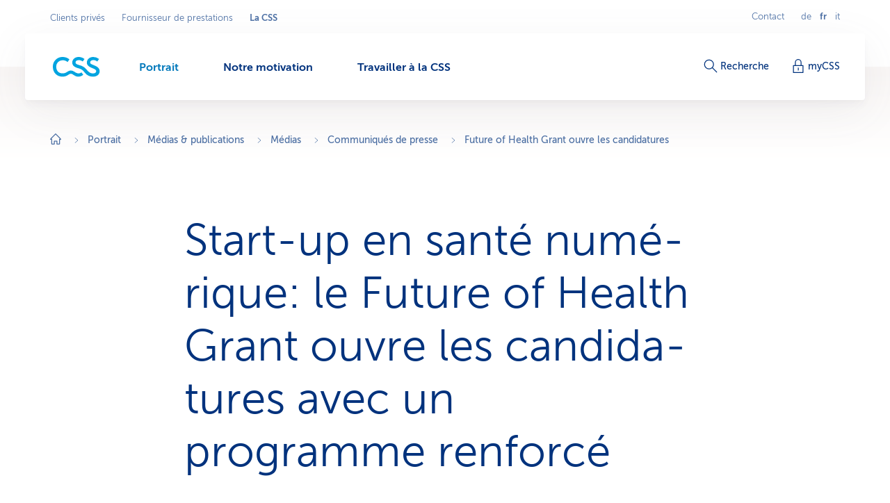

--- FILE ---
content_type: text/html;charset=utf-8
request_url: https://www.css.ch/fr/a-propos-de-css/portrait/medias-publications/medias/communiques-de-presse/css-future-health-grant-ouvre-candidatures.html
body_size: 12630
content:








<!doctype html>
<html class="no-js" lang="fr">
<head>
    <meta charset="utf-8"/>
    <meta content="ie=edge" http-equiv="x-ua-compatible"/>
    <meta content="width=device-width,initial-scale=1,shrink-to-fit=no,viewport-fit=cover" name="viewport"/>
    <meta content="telephone=no" name="format-detection"/>
    <meta name="p:domain_verify" content="d3333f7603d3e0870bf21e393447df1f"/>

    <title>Start-up en santé numérique: le Future of Health Grant ouvre les candidatures avec un programme renforcé</title>

    
        <meta name="description" content="Dix start-up en santé numérique bénéficieront du soutien sur mesure du Future of Health Grant (FoHG).."/>
    

    

    
    

    <script defer type="text/javascript" src="/.rum/@adobe/helix-rum-js@%5E2/dist/rum-standalone.js"></script>
<link rel="canonical" href="https://www.css.ch/fr/a-propos-de-css/portrait/medias-publications/medias/communiques-de-presse/css-future-health-grant-ouvre-candidatures.html"/>
    
        
            
                <link rel="alternate" hreflang="x-default" href="https://www.css.ch/de/ueber-css/story/medien-publikationen/medien/medienmitteilungen/css-future-health-grant-neue-bewerbungsrunde.html"/>
            
        
            
                <link rel="alternate" hreflang="de" href="https://www.css.ch/de/ueber-css/story/medien-publikationen/medien/medienmitteilungen/css-future-health-grant-neue-bewerbungsrunde.html"/>
            
        
            
                <link rel="alternate" hreflang="it" href="https://www.css.ch/it/chi-e-css/chi-siamo/media-ubblicazioni/media/comunicazioni-ai-media/css-future-health-grant-apre-candidature.html"/>
            
        
            
                <link rel="alternate" hreflang="fr" href="https://www.css.ch/fr/a-propos-de-css/portrait/medias-publications/medias/communiques-de-presse/css-future-health-grant-ouvre-candidatures.html"/>
            
        
    
    

    <meta property="og:type" content="website"/>
    <meta property="og:url" content="https://www.css.ch/fr/a-propos-de-css/portrait/medias-publications/medias/communiques-de-presse/css-future-health-grant-ouvre-candidatures.html"/>

    
        <meta property="og:title" content="Start-up en santé numérique: le Future of Health Grant ouvre les candidatures avec un programme renforcé"/>
        <meta name="twitter:title" content="Start-up en santé numérique: le Future of Health Grant ouvre les candidatures avec un programme renforcé"/>
    
    
        <meta property="og:description" content="Dix start-up en santé numérique bénéficieront du soutien sur mesure du Future of Health Grant (FoHG).."/>
    
    
        <meta property="og:image" itemprop="image" content="https://cssversicherung.scene7.com/is/image/csskrankenversicherung/css-hauptgebaeude-aussen:image-2-1?wid=1600&amp;fit=constrain,0&amp;resMode=sharp2&amp;noC=7586248332"/>
        <meta property="og:image:secure_url" itemprop="image" content="https://cssversicherung.scene7.com/is/image/csskrankenversicherung/css-hauptgebaeude-aussen:image-2-1?wid=1600&amp;fit=constrain,0&amp;resMode=sharp2&amp;noC=7586248332"/>
        <meta property="og:image:width" content="1600"/>
        <meta property="og:image:height" content="800"/>
    
    
        <meta name="twitter:site" content="@CSSVersicherung"/>
    
    
        <meta name="twitter:creator" content="CSS"/>
    
    
        <meta name="twitter:card" content="summary_large_image"/>
    

    <meta name="msapplication-config" content="none"/>
<meta name="msapplication-TileColor" content="#ffffff"/>
<meta name="msapplication-navbutton-color" content="#ffffff"/>


<link rel="icon" href="/favicon.ico" sizes="any"/>
<link rel="icon" href="/favicon.svg" type="image/svg+xml"/>
<link rel="apple-touch-icon" href="/apple-touch-icon.png"/>
<link rel="manifest" href="/manifest.webmanifest"/>

    
    <link rel="preload" href="/etc.clientlibs/css/core/clientlibs/publish/main/resources/fonts/MuseoSans300-webfont.woff2" as="font" type="font/woff2" crossorigin/>

    <link href="/etc.clientlibs/css/core/clientlibs/publish/main/resources/css/style.30eb9d584e8de694c4ee.css" rel="stylesheet"/>


    

    <script id="digital-data-script">
    var digitalData = {};
    digitalData.page =
      JSON.parse('{"pageInfo":{"pageId":"5af451d2-de8a-4be9-bd74-d9df5dfccd96","pageName":"css-future-health-grant-neue-bewerbungsrunde","pageTitle":"Neue Bewerbungsrunde im Future of Health Grant","language":"fr","type":"medianewspage","internalReferrer":""},"attributes":{"URLHostname":"www.css.ch","unifiedURL":"https://www.css.ch/de/ueber-css/story/medien-publikationen/medien/medienmitteilungen/css-future-health-grant-neue-bewerbungsrunde.html","URLPath":"/ueber-css/story/medien-publikationen/medien/medienmitteilungen/css-future-health-grant-neue-bewerbungsrunde","application":"css.ch","environment":"prd","URLQueryString":"","URLFragment":"","trackingId":"","campaignId":"","websiteId":"","vanityUrl":""},"category":{"level01":"ueber-css","level02":"story","level03":"medien-publikationen","level04":"medien","level05":"medienmitteilungen","level06":"css-future-health-grant-neue-bewerbungsrunde","breadcrumbs":["ueber-css","story","medien-publikationen","medien","medienmitteilungen","css-future-health-grant-neue-bewerbungsrunde"]}}');
    </script>
    


    
    

    <script>
        const script = document.createElement('script');
        script.setAttribute('src', "https://assets.adobedtm.com/launch-EN04efbe4f9c334879b2cd039ff0529032.min.js");
        script.setAttribute('async', '');

        document.head.appendChild(script);
        digitalData.launchStatus = 'loading';

        script.onload = () => {
            digitalData.launchStatus = 'loaded';
        }

        script.onerror = () => {
            digitalData.launchStatus = 'failed';
        };
    </script>




    


    
<link rel="preconnect" href="https://cssversicherung.scene7.com"/>
<link rel="preconnect" href="https://s7mbrstream-g1.scene7.com"/>
<link rel="preconnect" href="https://www.google-analytics.com"/>
<link rel="preconnect" href="https://consent.cookiebot.com"/>
<link rel="preconnect" href="https://cssversicherung.tt.omtrdc.net"/>
<link rel="preconnect" href="https://www.googletagmanager.com"/>
<link rel="preconnect" href="https://stats.g.doubleclick.net"/>
<link rel="preconnect" href="https://connect.facebook.net"/>
<link rel="preconnect" href="https://5608808.fls.doubleclick.net"/>
<link rel="preconnect" href="https://www.facebook.com"/>
<link rel="preconnect" href="https://www.google.com"/>
<link rel="preconnect" href="https://www.google.ch"/>
<link rel="preconnect" href="https://smetrics.css.ch"/>
<link rel="preconnect" href="https://adservice.google.com"/>
</head>
<body>

<div id="l-pagewrapper">
    


    <header class="l-header" data-module="header" data-test="header" v-cloak>
        <div class="header-fixed-wrapper">
            <responsive-switch>
                <div class="header-meta-nav">
                    
                    

<template v-slot:supernav>
    
    <div class="c-super-nav header-super-nav">
        <label class="sr-only" for="super-nav">Sélectionner un secteur d&#39;activité</label>
        <nav class="c-super-nav__nav" id="super-nav" data-test="super-nav">
            <ul class="c-super-nav__list">
                

                    
                    
                    
                    <li class="c-super-nav__item">
                        <a class="c-super-nav__link" href="/fr/clients-prives.html" data-event-category="User Interaktion" data-event-action="Navigation" data-event-label="Privatkunden" data-test="super-nav-link">
                            Clients privés
                        </a>
                    </li>
                

                    
                    
                    
                    <li class="c-super-nav__item">
                        <a class="c-super-nav__link" href="/fr/fournisseur-de-prestations.html" data-event-category="User Interaktion" data-event-action="Navigation" data-event-label="Leistungserbringer" data-test="super-nav-link">
                            Fournisseur de prestations
                        </a>
                    </li>
                

                    
                    <li class="c-super-nav__item" aria-owns="main-nav-ueber-css">
                        <a class="c-super-nav__link is-active" href="/fr/a-propos-de-css.html" data-event-category="User Interaktion" data-event-action="Navigation" data-event-label="Die CSS" data-test="super-nav-link">
                            <span class="sr-only">Secteur d&#39;activité actif: La CSS</span>
                            La CSS
                        </a>
                    </li>
                    
                    
                
            </ul>
        </nav>
    </div>


    <!-- If it is a multi campaign page, there is no supernav, but we need an empty div for spacing -->
    
</template>

<template v-slot:metablock>
    
    <div class="c-meta-block header-meta-block" data-test="meta-block">
        
            <a class="c-meta-block__link" href="/fr/a-propos-de-css/portrait/contact.html" data-event-category="User Interaktion" data-event-action="Navigation" data-event-label="Contact" data-test="meta-block-link">
                Contact
            </a>
        
        <div class="c-lang-nav c-meta-block__lang-nav">
            <h2 class="sr-only">Navigation linguistique</h2>
            <ul class="c-lang-nav__list">
                
                    <li class="c-lang-nav__item " data-test="lang-nav-item">
                        
                        
                            <a class="c-lang-nav__link" href="/de/ueber-css/story/medien-publikationen/medien/medienmitteilungen/css-future-health-grant-neue-bewerbungsrunde.html" lang="de" data-event-category="User Interaktion" data-event-action="Navigation" data-event-label="de" data-test="lang-nav-link">
                                <abbr class="c-lang-nav__abbr" title="Neue Bewerbungsrunde im Future of Health Grant" aria-label="Neue Bewerbungsrunde im Future of Health Grant" data-test="lang-nav-abbr">
                                    de
                                </abbr>
                                <span class="sr-only">Auf Deutsch wechseln</span>
                            </a>
                        
                    </li>
                
                    <li class="c-lang-nav__item is-active" data-test="lang-nav-item">
                        
                            <span lang="fr">
                                <abbr class="c-lang-nav__abbr" title="Future of Health Grant ouvre les candidatures" aria-label="Future of Health Grant ouvre les candidatures" data-test="lang-nav-abbr">
                                    fr
                                </abbr>
                                <span class="sr-only">Langue sélectionnée: français</span>
                            </span>
                        
                        
                    </li>
                
                    <li class="c-lang-nav__item " data-test="lang-nav-item">
                        
                        
                            <a class="c-lang-nav__link" href="/it/chi-e-css/chi-siamo/media-ubblicazioni/media/comunicazioni-ai-media/css-future-health-grant-apre-candidature.html" lang="it" data-event-category="User Interaktion" data-event-action="Navigation" data-event-label="it" data-test="lang-nav-link">
                                <abbr class="c-lang-nav__abbr" title="Future of Health Grant apre le candidature" aria-label="Future of Health Grant apre le candidature" data-test="lang-nav-abbr">
                                    it
                                </abbr>
                                <span class="sr-only">Passa al italiano</span>
                            </a>
                        
                    </li>
                
            </ul>
        </div>
    </div>

</template>

                </div>

                <div class="header-bar">
                    <div class="header-bar-container">
                        
                        


    <div class="header-bar-left">
        <template v-slot:logoicon>
            <div class="c-header-logo header-logo ">
                
    
        <!-- Because single page campagain pages aren't getting bootstrap from VUE.js, two different implementations ar needed -->
        <component :is="'script'" type="application/ld+json" data-search-ignore="yes">
            {"@context":"https://schema.org","@type":"Organization","name":"CSS","url":"https://www.css.ch/fr/clients-prives.html","telephone":"0844 277 277","logo":{"@type":"ImageObject","url":"/content/dam/css/de/images/logos-css/css-logo.jpg"}}
        </component>
        
    
    <a class="c-header-logo__link" title="Clients privés" aria-label="Clients privés" href="/fr/clients-prives.html" data-event-category="User Interaktion" data-event-action="Navigation" data-event-label="Clients privés" data-test="header-logo">
        
        
            
  <svg xmlns="http://www.w3.org/2000/svg" xml:space="preserve" class="c-header-logo__svg" viewBox="0 0 68 29">
    <g fill="#00A4E0">
      <path d="M36.93 23.69c-2.23 0-4.49-1.46-6.07-2.51a8.54 8.54 0 0 0-4.86-1.7c-1.8.07-3.55.67-5 1.74-1.79 1.09-3.57 2.39-7 2.39-5.83 0-9.15-4-9.15-9.56a8.923 8.923 0 0 1 8.54-9.3c.15-.01.31-.01.46-.01 2.68-.14 5.31.78 7.33 2.55l2.67-3.81c-2.8-2.34-6.35-3.57-10-3.48C6.3-.1.1 5.93 0 13.48v.57c0 8.34 5.71 14.3 14 14.3 2.77-.03 5.47-.84 7.79-2.35 1.33-.85 2.59-1.87 4-1.87s2.14.49 3.92 1.67 4.13 2.55 6.81 2.55c2.67-.02 5.24-1 7.25-2.76l-2.64-3.4a6.403 6.403 0 0 1-4.2 1.5z"/>
      <path d="m60.54 12.51-3-1.25c-2.39-1-3.92-1.66-3.92-3.48s1.7-3.29 4.85-3.29c1.98.05 3.89.75 5.43 2l2.59-3.56A13.41 13.41 0 0 0 58.07 0c-5.22 0-9.15 3.4-9.15 8.1 0 3.81 3.16 5.87 6 7.13l1.78.77c3.93 1.7 5.71 2.34 5.71 4.45 0 1.78-1.66 3.28-4.86 3.28-3.64 0-6.23-2.19-8.5-4.94-3.16-3.64-5.31-5.43-10-6.76-5-1.38-6.4-2.31-6.4-4.25 0-1.79 1.7-3.29 4.86-3.29 1.98.05 3.88.76 5.42 2l2.6-3.56C43.13 1.02 40.16-.01 37.09 0c-5.22 0-9.15 3.4-9.15 8.1 0 5.34 4.9 7.05 9 8.22s6.12 2.35 9 6.24c2.69 3.67 6.99 5.82 11.54 5.79 5.83 0 9.84-3 9.84-8-.06-2.86-1.52-5.61-6.78-7.84z"/>
    </g>
  </svg>

        
    </a>

            </div>
        </template>

        
    <template v-slot:mainnav="slotProps">
        <nav role="navigation" class="c-main-nav header-main-nav">
            <h2 class="sr-only">Menu</h2>

            <ul class="c-main-nav__list" id="main-nav-ueber-css" data-business-area-navigation="ueber-css" @keydown="slotProps.onKeyDown" @focus.capture="slotProps.onFocus">
                
                    <li class="c-main-nav__item" data-header-main-nav-item @mouseenter="slotProps.levelOneMouseenter($event, 0)" @mouseleave="slotProps.levelOneMouseleave($event, 0)" v-bind="slotProps.dynamicBusinessArea[0].item">

                        <a class="c-main-nav__link is-active" href="/fr/a-propos-de-css/portrait.html" aria-label="Portrait" @click="slotProps.levelOneClick($event, 0)" v-bind="slotProps.dynamicBusinessArea[0].link" data-event-category="User Interaktion" data-event-action="Navigation" data-event-label="Über uns">
                            <span class="c-main-nav__link-text">Portrait</span>
                            <span class="sr-only">Chemin de navigation actif</span>
                            <i role="presentation" class="c-main-nav__indicator-wrapper">
                                
    <svg data-search-ignore="yes" class="c-icon c-icon-minus c-main-nav__indicator">
        <use href="/etc.clientlibs/css/core/clientlibs/publish/main/resources/images/svg-sprite.svg#sprite-minus"></use>
    </svg>

                                
    <svg data-search-ignore="yes" class="c-icon c-icon-minus c-main-nav__indicator">
        <use href="/etc.clientlibs/css/core/clientlibs/publish/main/resources/images/svg-sprite.svg#sprite-minus"></use>
    </svg>

                            </i>
                        </a>

                        <div class="c-nav-megadropdown c-main-nav__megadropdown " data-header-megadropdown @transitionend="slotProps.onMegadropdownTransitionend($event, 0)" v-bind="slotProps.dynamicBusinessArea[0].megadropdown">

                            <div role="presentation" class="c-nav-megadropdown__inner   c-nav-megadropdown__inner--side-large ">

                                <div class="c-nav-megadropdown__category-wrapper">
                                    <a class="c-nav-megadropdown__category" href="/fr/a-propos-de-css/portrait.html" tabindex="-1" data-lvl-two-group aria-hidden="false" v-bind="slotProps.dynamicBusinessArea[0].megadropdownOverviewLink" data-event-category="User Interaktion" data-event-action="Navigation" data-event-label="Über uns">
                                        
    <svg data-search-ignore="yes" class="c-icon c-icon-arrow-right-circle c-icon--24">
        <use href="/etc.clientlibs/css/core/clientlibs/publish/main/resources/images/svg-sprite.svg#sprite-arrow-right-circle"></use>
    </svg>

                                        Portrait
                                    </a>
                                </div>

                                

                                

                                    

                                    
    <div role="presentation" class="c-megadropdown-panel-main c-nav-megadropdown__main">
        <ul role="presentation" class="c-megadropdown-panel-main__lvl1-list ">
            
                <li role="menuitem" class="c-megadropdown-panel-main__lvl1-item" data-lvl-two-group data-animation-item="1">
                    <a class="c-megadropdown-panel-main__lvl1-link " href="/fr/a-propos-de-css/portrait/entreprise.html" tabindex="-1" data-megadropdown-category data-event-category="User Interaktion" data-event-action="Navigation" data-event-label="Unternehmen"> Entreprise
                        
                    </a>
                    <ul class="c-megadropdown-panel-main__lvl2-list">
                        
                            <li class="c-megadropdown-panel-main__lvl2-item">
                                <a class="c-megadropdown-panel-main__lvl2-link " href="/fr/a-propos-de-css/portrait/entreprise/vision.html" tabindex="-1" data-event-category="User Interaktion" data-event-action="Navigation" data-event-label="Unsere Vision"> Notre Vision
                                </a>
                                
                            </li>
                        
                            <li class="c-megadropdown-panel-main__lvl2-item">
                                <a class="c-megadropdown-panel-main__lvl2-link " href="/fr/a-propos-de-css/portrait/entreprise/marque.html" tabindex="-1" data-event-category="User Interaktion" data-event-action="Navigation" data-event-label="Unsere Marke"> Notre marque
                                </a>
                                
                            </li>
                        
                            <li class="c-megadropdown-panel-main__lvl2-item">
                                <a class="c-megadropdown-panel-main__lvl2-link " href="/fr/a-propos-de-css/portrait/entreprise/css-groupe.html" tabindex="-1" data-event-category="User Interaktion" data-event-action="Navigation" data-event-label="CSS Gruppe"> Groupe CSS
                                </a>
                                
                            </li>
                        
                            <li class="c-megadropdown-panel-main__lvl2-item">
                                <a class="c-megadropdown-panel-main__lvl2-link " href="/fr/a-propos-de-css/portrait/entreprise/direction.html" tabindex="-1" data-event-category="User Interaktion" data-event-action="Navigation" data-event-label="CSS Leitung"> Direction de la CSS
                                </a>
                                
                            </li>
                        
                            <li class="c-megadropdown-panel-main__lvl2-item">
                                <a class="c-megadropdown-panel-main__lvl2-link " href="/fr/a-propos-de-css/portrait/entreprise/css-association.html" tabindex="-1" data-event-category="User Interaktion" data-event-action="Navigation" data-event-label="CSS Verein"> CSS Association
                                </a>
                                
                            </li>
                        
                    </ul>
                </li>
            
                <li role="menuitem" class="c-megadropdown-panel-main__lvl1-item" data-lvl-two-group data-animation-item="2">
                    <a class="c-megadropdown-panel-main__lvl1-link " href="/fr/a-propos-de-css/portrait/medias-publications.html" tabindex="-1" data-megadropdown-category data-event-category="User Interaktion" data-event-action="Navigation" data-event-label="Medien &amp; Publikationen"> Médias &amp; publications
                        
                    </a>
                    <ul class="c-megadropdown-panel-main__lvl2-list">
                        
                            <li class="c-megadropdown-panel-main__lvl2-item">
                                <a class="c-megadropdown-panel-main__lvl2-link " href="/fr/a-propos-de-css/portrait/medias-publications/medias.html" tabindex="-1" data-event-category="User Interaktion" data-event-action="Navigation" data-event-label="Medien"> Médias
                                </a>
                                
                            </li>
                        
                            <li class="c-megadropdown-panel-main__lvl2-item">
                                <a class="c-megadropdown-panel-main__lvl2-link " href="/fr/a-propos-de-css/portrait/medias-publications/rapport-gestion.html" tabindex="-1" data-event-category="User Interaktion" data-event-action="Navigation" data-event-label="Geschäftsbericht"> Rapport de gestion
                                </a>
                                
                            </li>
                        
                            <li class="c-megadropdown-panel-main__lvl2-item">
                                <a class="c-megadropdown-panel-main__lvl2-link " href="/fr/a-propos-de-css/portrait/medias-publications/magazine.html" tabindex="-1" data-event-category="User Interaktion" data-event-action="Navigation" data-event-label="Kundenmagazin"> Le magazine clients
                                </a>
                                
                            </li>
                        
                            <li class="c-megadropdown-panel-main__lvl2-item">
                                <a class="c-megadropdown-panel-main__lvl2-link " href="/fr/a-propos-de-css/portrait/medias-publications/place-au-dialogue.html" tabindex="-1" data-event-category="User Interaktion" data-event-action="Navigation" data-event-label="Gesundheitspolitik-Magazin"> Magazine de politique de la santé
                                </a>
                                
                            </li>
                        
                            <li class="c-megadropdown-panel-main__lvl2-item">
                                <a class="c-megadropdown-panel-main__lvl2-link " href="/fr/a-propos-de-css/portrait/medias-publications/etude-sante.html" tabindex="-1" data-event-category="User Interaktion" data-event-action="Navigation" data-event-label="CSS Gesundheitsstudie 2025"> Etude sur la santé CSS 2025
                                </a>
                                
                            </li>
                        
                    </ul>
                </li>
            
        </ul>
    </div>


                                    

                                    
                                        
    <div role="presentation" class="c-megadropdown-panel-side c-nav-megadropdown__side">
        <ul role="presentation" class="c-megadropdown-panel-side__list">
            
                <li role="menuitem" class="c-megadropdown-panel-side__category" data-lvl-two-group data-animation-item="3">
                    <a class="c-megadropdown-panel-side__category-title " href="/fr/a-propos-de-css/portrait/engagements.html" tabindex="-1" data-event-category="User Interaktion" data-event-action="Navigation" data-event-label="Engagements">
                        Engagements
                        
                    </a>
                    <ul class="c-megadropdown-panel-side__list">
                        
                            <li class="c-megadropdown-panel-side__item">
                                <a class="c-megadropdown-panel-side__link " href="/fr/a-propos-de-css/portrait/engagements/parrainage.html" tabindex="-1" data-event-category="User Interaktion" data-event-action="Navigation" data-event-label="Sponsoring &amp; Events">
                                    
    <svg data-search-ignore="yes" class="c-icon c-icon-coins c-megadropdown-panel-side__link-icon">
        <use href="/etc.clientlibs/css/core/clientlibs/publish/main/resources/images/svg-sprite.svg#sprite-coins"></use>
    </svg>

                                    <span class="c-megadropdown-panel-side__link-text">Parrainage &amp; événements</span>
                                    
                                </a>
                            </li>
                        
                            <li class="c-megadropdown-panel-side__item">
                                <a class="c-megadropdown-panel-side__link " href="/fr/a-propos-de-css/portrait/engagements/css-ict-campus.html" tabindex="-1" data-event-category="User Interaktion" data-event-action="Navigation" data-event-label="CSS ICT Campus Zentralschweiz">
                                    
    <svg data-search-ignore="yes" class="c-icon c-icon-pro-laptop c-megadropdown-panel-side__link-icon">
        <use href="/etc.clientlibs/css/core/clientlibs/publish/main/resources/images/svg-sprite.svg#sprite-pro-laptop"></use>
    </svg>

                                    <span class="c-megadropdown-panel-side__link-text">CSS ICT Campus</span>
                                    
                                </a>
                            </li>
                        
                    </ul>
                </li>

            
                <li role="menuitem" class="c-megadropdown-panel-side__category" data-lvl-two-group data-animation-item="4">
                    <a class="c-megadropdown-panel-side__category-title " href="/fr/a-propos-de-css/portrait/faits-chiffres.html" tabindex="-1" data-event-category="User Interaktion" data-event-action="Navigation" data-event-label="Faits &amp; chiffres">
                        Faits &amp; chiffres
                        
                    </a>
                    <ul class="c-megadropdown-panel-side__list">
                        
                            <li class="c-megadropdown-panel-side__item">
                                <a class="c-megadropdown-panel-side__link " href="/fr/a-propos-de-css/portrait/faits-chiffres/satisfaction-clientele.html" tabindex="-1" data-event-category="User Interaktion" data-event-action="Navigation" data-event-label="Kundenzufriedenheit">
                                    
    <svg data-search-ignore="yes" class="c-icon c-icon-happy c-megadropdown-panel-side__link-icon">
        <use href="/etc.clientlibs/css/core/clientlibs/publish/main/resources/images/svg-sprite.svg#sprite-happy"></use>
    </svg>

                                    <span class="c-megadropdown-panel-side__link-text">Satisfaction clientèle</span>
                                    
                                </a>
                            </li>
                        
                            <li class="c-megadropdown-panel-side__item">
                                <a class="c-megadropdown-panel-side__link " href="/fr/a-propos-de-css/portrait/faits-chiffres/appels-intermediaires.html" tabindex="-1" data-event-category="User Interaktion" data-event-action="Navigation" data-event-label="Vermittler-Anrufe stoppen">
                                    
    <svg data-search-ignore="yes" class="c-icon c-icon-detective c-megadropdown-panel-side__link-icon">
        <use href="/etc.clientlibs/css/core/clientlibs/publish/main/resources/images/svg-sprite.svg#sprite-detective"></use>
    </svg>

                                    <span class="c-megadropdown-panel-side__link-text">Appels d’intermédiaires</span>
                                    
                                </a>
                            </li>
                        
                    </ul>
                </li>

            
        </ul>
    </div>


                                        
                                    
                                

                                <button @click="slotProps.onCloseClick" class="c-nav-megadropdown__closer" type="button" tabindex="-1" data-lvl-two-group v-bind="slotProps.dynamicBusinessArea[0].megadropdownCloseLink">
                                    
    <svg data-search-ignore="yes" class="c-icon c-icon-close c-nav-megadropdown__closer-icon">
        <use href="/etc.clientlibs/css/core/clientlibs/publish/main/resources/images/svg-sprite.svg#sprite-close"></use>
    </svg>

                                    <span class="sr-only">Fermer le menu &#39;Portrait&#39;</span>
                                </button>
                            </div>
                        </div>
                    </li>
                
                    <li class="c-main-nav__item" data-header-main-nav-item @mouseenter="slotProps.levelOneMouseenter($event, 1)" @mouseleave="slotProps.levelOneMouseleave($event, 1)" v-bind="slotProps.dynamicBusinessArea[1].item">

                        <a class="c-main-nav__link " href="/fr/a-propos-de-css/motivation.html" aria-label="Notre motivation" @click="slotProps.levelOneClick($event, 1)" v-bind="slotProps.dynamicBusinessArea[1].link" data-event-category="User Interaktion" data-event-action="Navigation" data-event-label="Unser Antrieb">
                            <span class="c-main-nav__link-text">Notre motivation</span>
                            
                            <i role="presentation" class="c-main-nav__indicator-wrapper">
                                
    <svg data-search-ignore="yes" class="c-icon c-icon-minus c-main-nav__indicator">
        <use href="/etc.clientlibs/css/core/clientlibs/publish/main/resources/images/svg-sprite.svg#sprite-minus"></use>
    </svg>

                                
    <svg data-search-ignore="yes" class="c-icon c-icon-minus c-main-nav__indicator">
        <use href="/etc.clientlibs/css/core/clientlibs/publish/main/resources/images/svg-sprite.svg#sprite-minus"></use>
    </svg>

                            </i>
                        </a>

                        <div class="c-nav-megadropdown c-main-nav__megadropdown " data-header-megadropdown @transitionend="slotProps.onMegadropdownTransitionend($event, 1)" v-bind="slotProps.dynamicBusinessArea[1].megadropdown">

                            <div role="presentation" class="c-nav-megadropdown__inner   c-nav-megadropdown__inner--side-large ">

                                <div class="c-nav-megadropdown__category-wrapper">
                                    <a class="c-nav-megadropdown__category" href="/fr/a-propos-de-css/motivation.html" tabindex="-1" data-lvl-two-group aria-hidden="true" v-bind="slotProps.dynamicBusinessArea[1].megadropdownOverviewLink" data-event-category="User Interaktion" data-event-action="Navigation" data-event-label="Unser Antrieb">
                                        
    <svg data-search-ignore="yes" class="c-icon c-icon-arrow-right-circle c-icon--24">
        <use href="/etc.clientlibs/css/core/clientlibs/publish/main/resources/images/svg-sprite.svg#sprite-arrow-right-circle"></use>
    </svg>

                                        Notre motivation
                                    </a>
                                </div>

                                

                                

                                    
                                        
    <div role="presentation" class="c-megadropdown-panel-side c-nav-megadropdown__side">
        <ul role="presentation" class="c-megadropdown-panel-side__list">
            
                <li role="menuitem" class="c-megadropdown-panel-side__category" data-lvl-two-group data-animation-item="1">
                    <a class="c-megadropdown-panel-side__category-title " href="/fr/a-propos-de-css/motivation/partenaire-sante.html" tabindex="-1" data-event-category="User Interaktion" data-event-action="Navigation" data-event-label="Etre une partenaire santé">
                        Etre une partenaire santé
                        
                    </a>
                    <ul class="c-megadropdown-panel-side__list">
                        
                            <li class="c-megadropdown-panel-side__item">
                                <a class="c-megadropdown-panel-side__link " href="/fr/a-propos-de-css/motivation/partenaire-sante/partenaire-sante.html" tabindex="-1" data-event-category="User Interaktion" data-event-action="Navigation" data-event-label="Gesundheitspartnerin">
                                    
    <svg data-search-ignore="yes" class="c-icon c-icon-handshake c-megadropdown-panel-side__link-icon">
        <use href="/etc.clientlibs/css/core/clientlibs/publish/main/resources/images/svg-sprite.svg#sprite-handshake"></use>
    </svg>

                                    <span class="c-megadropdown-panel-side__link-text">Partenaire santé</span>
                                    
                                </a>
                            </li>
                        
                            <li class="c-megadropdown-panel-side__item">
                                <a class="c-megadropdown-panel-side__link " href="/fr/a-propos-de-css/motivation/partenaire-sante/initiative-sante.html" tabindex="-1" data-event-category="User Interaktion" data-event-action="Navigation" data-event-label="Gesundheitsinitiative">
                                    
    <svg data-search-ignore="yes" class="c-icon c-icon-apple c-megadropdown-panel-side__link-icon">
        <use href="/etc.clientlibs/css/core/clientlibs/publish/main/resources/images/svg-sprite.svg#sprite-apple"></use>
    </svg>

                                    <span class="c-megadropdown-panel-side__link-text">Initiative santé</span>
                                    
                                </a>
                            </li>
                        
                            <li class="c-megadropdown-panel-side__item">
                                <a class="c-megadropdown-panel-side__link " href="/fr/a-propos-de-css/motivation/partenaire-sante/well.html" tabindex="-1" data-event-category="User Interaktion" data-event-action="Navigation" data-event-label="Gesundheitsplattform Well">
                                    
    <svg data-search-ignore="yes" class="c-icon c-icon-iphone c-megadropdown-panel-side__link-icon">
        <use href="/etc.clientlibs/css/core/clientlibs/publish/main/resources/images/svg-sprite.svg#sprite-iphone"></use>
    </svg>

                                    <span class="c-megadropdown-panel-side__link-text">Plateforme de santé Well</span>
                                    
                                </a>
                            </li>
                        
                            <li class="c-megadropdown-panel-side__item">
                                <a class="c-megadropdown-panel-side__link " href="/fr/a-propos-de-css/motivation/partenaire-sante/temps-de-vie.html" tabindex="-1" data-event-category="User Interaktion" data-event-action="Navigation" data-event-label="Kampagne «Lebenszeit»">
                                    
    <svg data-search-ignore="yes" class="c-icon c-icon-heartbeat c-megadropdown-panel-side__link-icon">
        <use href="/etc.clientlibs/css/core/clientlibs/publish/main/resources/images/svg-sprite.svg#sprite-heartbeat"></use>
    </svg>

                                    <span class="c-megadropdown-panel-side__link-text">Campagne «Temps de vie»</span>
                                    
                                </a>
                            </li>
                        
                    </ul>
                </li>

            
        </ul>
    </div>


                                        
                                    

                                    
    <div role="presentation" class="c-megadropdown-panel-main c-nav-megadropdown__main">
        <ul role="presentation" class="c-megadropdown-panel-main__lvl1-list ">
            
                <li role="menuitem" class="c-megadropdown-panel-main__lvl1-item" data-lvl-two-group data-animation-item="2">
                    <a class="c-megadropdown-panel-main__lvl1-link " href="/fr/a-propos-de-css/motivation/responsabilite.html" tabindex="-1" data-megadropdown-category data-event-category="User Interaktion" data-event-action="Navigation" data-event-label="Verantwortung übernehmen"> Prendre ses responsabilités
                        
                    </a>
                    <ul class="c-megadropdown-panel-main__lvl2-list">
                        
                            <li class="c-megadropdown-panel-main__lvl2-item">
                                <a class="c-megadropdown-panel-main__lvl2-link " href="/fr/a-propos-de-css/motivation/responsabilite/corporate-governance.html" tabindex="-1" data-event-category="User Interaktion" data-event-action="Navigation" data-event-label="Corporate Governance"> Corporate Governance
                                </a>
                                
                            </li>
                        
                            <li class="c-megadropdown-panel-main__lvl2-item">
                                <a class="c-megadropdown-panel-main__lvl2-link " href="/fr/a-propos-de-css/motivation/responsabilite/soin-sante.html" tabindex="-1" data-event-category="User Interaktion" data-event-action="Navigation" data-event-label="Vernetzte Gesundheitsversorgung"> Prise en charge médicale en réseau
                                </a>
                                
                            </li>
                        
                            <li class="c-megadropdown-panel-main__lvl2-item">
                                <a class="c-megadropdown-panel-main__lvl2-link " href="/fr/a-propos-de-css/motivation/responsabilite/politique-sante.html" tabindex="-1" data-event-category="User Interaktion" data-event-action="Navigation" data-event-label="Gesundheitspolitik"> Politique de la santé
                                </a>
                                
                            </li>
                        
                            <li class="c-megadropdown-panel-main__lvl2-item">
                                <a class="c-megadropdown-panel-main__lvl2-link " href="/fr/a-propos-de-css/motivation/responsabilite/durabilite.html" tabindex="-1" data-event-category="User Interaktion" data-event-action="Navigation" data-event-label="Nachhaltigkeit"> Durabilité
                                </a>
                                
                            </li>
                        
                            <li class="c-megadropdown-panel-main__lvl2-item">
                                <a class="c-megadropdown-panel-main__lvl2-link " href="/fr/a-propos-de-css/motivation/responsabilite/qualite.html" tabindex="-1" data-event-category="User Interaktion" data-event-action="Navigation" data-event-label="Qualität "> Qualité
                                </a>
                                
                            </li>
                        
                    </ul>
                </li>
            
                <li role="menuitem" class="c-megadropdown-panel-main__lvl1-item" data-lvl-two-group data-animation-item="3">
                    <a class="c-megadropdown-panel-main__lvl1-link " href="/fr/a-propos-de-css/motivation/innovations.html" tabindex="-1" data-megadropdown-category data-event-category="User Interaktion" data-event-action="Navigation" data-event-label="Innovationen vorantreiben"> Faire avancer les innovations
                        
                    </a>
                    <ul class="c-megadropdown-panel-main__lvl2-list">
                        
                            <li class="c-megadropdown-panel-main__lvl2-item">
                                <a class="c-megadropdown-panel-main__lvl2-link " href="/fr/a-propos-de-css/motivation/innovations/force-innovation.html" tabindex="-1" data-event-category="User Interaktion" data-event-action="Navigation" data-event-label="Innovationskraft"> Force d’innovation
                                </a>
                                
                            </li>
                        
                            <li class="c-megadropdown-panel-main__lvl2-item">
                                <a class="c-megadropdown-panel-main__lvl2-link " href="/fr/a-propos-de-css/motivation/innovations/health-lab.html" tabindex="-1" data-event-category="User Interaktion" data-event-action="Navigation" data-event-label="CSS Health Lab"> CSS Health Lab
                                </a>
                                
                            </li>
                        
                            <li class="c-megadropdown-panel-main__lvl2-item">
                                <a class="c-megadropdown-panel-main__lvl2-link " href="/fr/a-propos-de-css/motivation/innovations/future-of-health-grant.html" tabindex="-1" data-event-category="User Interaktion" data-event-action="Navigation" data-event-label="Future of Health Grant"> Future of Health Grant
                                </a>
                                
                            </li>
                        
                            <li class="c-megadropdown-panel-main__lvl2-item">
                                <a class="c-megadropdown-panel-main__lvl2-link " href="/fr/a-propos-de-css/motivation/innovations/participations-start-up.html" tabindex="-1" data-event-category="User Interaktion" data-event-action="Navigation" data-event-label="Start-up-Beteiligungen"> Participations dans des start-up
                                </a>
                                
                            </li>
                        
                            <li class="c-megadropdown-panel-main__lvl2-item">
                                <a class="c-megadropdown-panel-main__lvl2-link " href="/fr/a-propos-de-css/motivation/innovations/kickbox.html" tabindex="-1" data-event-category="User Interaktion" data-event-action="Navigation" data-event-label="CSS Kickbox"> Kickbox CSS
                                </a>
                                
                            </li>
                        
                    </ul>
                </li>
            
        </ul>
    </div>


                                    

                                    
                                

                                <button @click="slotProps.onCloseClick" class="c-nav-megadropdown__closer" type="button" tabindex="-1" data-lvl-two-group v-bind="slotProps.dynamicBusinessArea[1].megadropdownCloseLink">
                                    
    <svg data-search-ignore="yes" class="c-icon c-icon-close c-nav-megadropdown__closer-icon">
        <use href="/etc.clientlibs/css/core/clientlibs/publish/main/resources/images/svg-sprite.svg#sprite-close"></use>
    </svg>

                                    <span class="sr-only">Fermer le menu &#39;Notre motivation&#39;</span>
                                </button>
                            </div>
                        </div>
                    </li>
                
                    <li class="c-main-nav__item" data-header-main-nav-item @mouseenter="slotProps.levelOneMouseenter($event, 2)" @mouseleave="slotProps.levelOneMouseleave($event, 2)" v-bind="slotProps.dynamicBusinessArea[2].item">

                        <a class="c-main-nav__link " href="/fr/a-propos-de-css/travailler.html" aria-label="Travailler à la CSS" @click="slotProps.levelOneClick($event, 2)" v-bind="slotProps.dynamicBusinessArea[2].link" data-event-category="User Interaktion" data-event-action="Navigation" data-event-label="Arbeiten bei der CSS">
                            <span class="c-main-nav__link-text">Travailler à la CSS</span>
                            
                            <i role="presentation" class="c-main-nav__indicator-wrapper">
                                
    <svg data-search-ignore="yes" class="c-icon c-icon-minus c-main-nav__indicator">
        <use href="/etc.clientlibs/css/core/clientlibs/publish/main/resources/images/svg-sprite.svg#sprite-minus"></use>
    </svg>

                                
    <svg data-search-ignore="yes" class="c-icon c-icon-minus c-main-nav__indicator">
        <use href="/etc.clientlibs/css/core/clientlibs/publish/main/resources/images/svg-sprite.svg#sprite-minus"></use>
    </svg>

                            </i>
                        </a>

                        <div class="c-nav-megadropdown c-main-nav__megadropdown " data-header-megadropdown @transitionend="slotProps.onMegadropdownTransitionend($event, 2)" v-bind="slotProps.dynamicBusinessArea[2].megadropdown">

                            <div role="presentation" class="c-nav-megadropdown__inner   c-nav-megadropdown__inner--side-large ">

                                <div class="c-nav-megadropdown__category-wrapper">
                                    <a class="c-nav-megadropdown__category" href="/fr/a-propos-de-css/travailler.html" tabindex="-1" data-lvl-two-group aria-hidden="true" v-bind="slotProps.dynamicBusinessArea[2].megadropdownOverviewLink" data-event-category="User Interaktion" data-event-action="Navigation" data-event-label="Arbeiten bei der CSS">
                                        
    <svg data-search-ignore="yes" class="c-icon c-icon-arrow-right-circle c-icon--24">
        <use href="/etc.clientlibs/css/core/clientlibs/publish/main/resources/images/svg-sprite.svg#sprite-arrow-right-circle"></use>
    </svg>

                                        Travailler à la CSS
                                    </a>
                                </div>

                                

                                

                                    
                                        
    <div role="presentation" class="c-megadropdown-panel-side c-nav-megadropdown__side">
        <ul role="presentation" class="c-megadropdown-panel-side__list">
            
                <li role="menuitem" class="c-megadropdown-panel-side__category" data-lvl-two-group data-animation-item="1">
                    <a class="c-megadropdown-panel-side__category-title " href="/fr/a-propos-de-css/travailler/postulation-debuts.html" tabindex="-1" data-event-category="User Interaktion" data-event-action="Navigation" data-event-label="Postulation &amp; débuts">
                        Postulation &amp; débuts
                        
                    </a>
                    <ul class="c-megadropdown-panel-side__list">
                        
                            <li class="c-megadropdown-panel-side__item">
                                <a class="c-megadropdown-panel-side__link " href="/fr/a-propos-de-css/travailler/postulation-debuts/postes-vacants.html" tabindex="-1" data-event-category="User Interaktion" data-event-action="Navigation" data-event-label="Offene Stellen">
                                    
    <svg data-search-ignore="yes" class="c-icon c-icon-search c-megadropdown-panel-side__link-icon">
        <use href="/etc.clientlibs/css/core/clientlibs/publish/main/resources/images/svg-sprite.svg#sprite-search"></use>
    </svg>

                                    <span class="c-megadropdown-panel-side__link-text">Postes vacants</span>
                                    
                                </a>
                            </li>
                        
                            <li class="c-megadropdown-panel-side__item">
                                <a class="c-megadropdown-panel-side__link " href="/fr/a-propos-de-css/travailler/postulation-debuts/processus-recrutement.html" tabindex="-1" data-event-category="User Interaktion" data-event-action="Navigation" data-event-label="Bewerbungsprozess">
                                    
    <svg data-search-ignore="yes" class="c-icon c-icon-direction-road-sign c-megadropdown-panel-side__link-icon">
        <use href="/etc.clientlibs/css/core/clientlibs/publish/main/resources/images/svg-sprite.svg#sprite-direction-road-sign"></use>
    </svg>

                                    <span class="c-megadropdown-panel-side__link-text">Voici comment postuler</span>
                                    
                                </a>
                            </li>
                        
                            <li class="c-megadropdown-panel-side__item">
                                <a class="c-megadropdown-panel-side__link " href="/fr/a-propos-de-css/travailler/postulation-debuts/avantages.html" tabindex="-1" data-event-category="User Interaktion" data-event-action="Navigation" data-event-label="Vorteile / Benefits">
                                    
    <svg data-search-ignore="yes" class="c-icon c-icon-happy c-megadropdown-panel-side__link-icon">
        <use href="/etc.clientlibs/css/core/clientlibs/publish/main/resources/images/svg-sprite.svg#sprite-happy"></use>
    </svg>

                                    <span class="c-megadropdown-panel-side__link-text">Avantages</span>
                                    
                                </a>
                            </li>
                        
                            <li class="c-megadropdown-panel-side__item">
                                <a class="c-megadropdown-panel-side__link " href="/fr/a-propos-de-css/travailler/postulation-debuts/personnes-contact.html" tabindex="-1" data-event-category="User Interaktion" data-event-action="Navigation" data-event-label="Ansprechpersonen">
                                    
    <svg data-search-ignore="yes" class="c-icon c-icon-handshake c-megadropdown-panel-side__link-icon">
        <use href="/etc.clientlibs/css/core/clientlibs/publish/main/resources/images/svg-sprite.svg#sprite-handshake"></use>
    </svg>

                                    <span class="c-megadropdown-panel-side__link-text">Personne de contact </span>
                                    
                                </a>
                            </li>
                        
                    </ul>
                </li>

            
        </ul>
    </div>


                                        
                                    

                                    
    <div role="presentation" class="c-megadropdown-panel-main c-nav-megadropdown__main">
        <ul role="presentation" class="c-megadropdown-panel-main__lvl1-list ">
            
                <li role="menuitem" class="c-megadropdown-panel-main__lvl1-item" data-lvl-two-group data-animation-item="2">
                    <a class="c-megadropdown-panel-main__lvl1-link " href="/fr/a-propos-de-css/travailler/carriere-evolution.html" tabindex="-1" data-megadropdown-category data-event-category="User Interaktion" data-event-action="Navigation" data-event-label="Karriere &amp; Entwicklung"> Carrière &amp; évolution
                        
                    </a>
                    <ul class="c-megadropdown-panel-main__lvl2-list">
                        
                            <li class="c-megadropdown-panel-main__lvl2-item">
                                <a class="c-megadropdown-panel-main__lvl2-link " href="/fr/a-propos-de-css/travailler/carriere-evolution/apprentissage-stage.html" tabindex="-1" data-event-category="User Interaktion" data-event-action="Navigation" data-event-label="Lehre &amp; Praktikum"> Apprentissage &amp; stage
                                </a>
                                
                            </li>
                        
                            <li class="c-megadropdown-panel-main__lvl2-item">
                                <a class="c-megadropdown-panel-main__lvl2-link " href="/fr/a-propos-de-css/travailler/carriere-evolution/opportunites-carriere.html" tabindex="-1" data-event-category="User Interaktion" data-event-action="Navigation" data-event-label="Einstiegsmöglichkeiten"> Possibilités d’entrée
                                </a>
                                
                            </li>
                        
                            <li class="c-megadropdown-panel-main__lvl2-item">
                                <a class="c-megadropdown-panel-main__lvl2-link " href="/fr/a-propos-de-css/travailler/carriere-evolution/environnements-professionnels.html" tabindex="-1" data-event-category="User Interaktion" data-event-action="Navigation" data-event-label="Berufswelten"> Environnements professionnels
                                </a>
                                
                            </li>
                        
                            <li class="c-megadropdown-panel-main__lvl2-item">
                                <a class="c-megadropdown-panel-main__lvl2-link " href="/fr/a-propos-de-css/travailler/carriere-evolution/developpement-formation%20.html" tabindex="-1" data-event-category="User Interaktion" data-event-action="Navigation" data-event-label="Entwicklung &amp; Weiterbildung"> Développement &amp; formation continue
                                </a>
                                
                            </li>
                        
                            <li class="c-megadropdown-panel-main__lvl2-item">
                                <a class="c-megadropdown-panel-main__lvl2-link " href="/fr/a-propos-de-css/travailler/carriere-evolution/collaborateurs.html" tabindex="-1" data-event-category="User Interaktion" data-event-action="Navigation" data-event-label="Mitarbeitende erzählen"> Témoignages de collaboratrices et collaborateurs
                                </a>
                                
                            </li>
                        
                    </ul>
                </li>
            
                <li role="menuitem" class="c-megadropdown-panel-main__lvl1-item" data-lvl-two-group data-animation-item="3">
                    <a class="c-megadropdown-panel-main__lvl1-link " href="/fr/a-propos-de-css/travailler/employeur.html" tabindex="-1" data-megadropdown-category data-event-category="User Interaktion" data-event-action="Navigation" data-event-label="Arbeitgeberin"> Employeur
                        
                    </a>
                    <ul class="c-megadropdown-panel-main__lvl2-list">
                        
                            <li class="c-megadropdown-panel-main__lvl2-item">
                                <a class="c-megadropdown-panel-main__lvl2-link " href="/fr/a-propos-de-css/travailler/employeur/valeurs-culture.html" tabindex="-1" data-event-category="User Interaktion" data-event-action="Navigation" data-event-label="Werte &amp; Kultur"> Valeurs &amp; culture
                                </a>
                                
                            </li>
                        
                            <li class="c-megadropdown-panel-main__lvl2-item">
                                <a class="c-megadropdown-panel-main__lvl2-link " href="/fr/a-propos-de-css/travailler/employeur/environnement-travail-sites.html" tabindex="-1" data-event-category="User Interaktion" data-event-action="Navigation" data-event-label="Arbeitsumgebung &amp; Standorte"> Environnement de travail &amp; sites
                                </a>
                                
                            </li>
                        
                            <li class="c-megadropdown-panel-main__lvl2-item">
                                <a class="c-megadropdown-panel-main__lvl2-link " href="/fr/a-propos-de-css/travailler/employeur/diversite.html" tabindex="-1" data-event-category="User Interaktion" data-event-action="Navigation" data-event-label="Diversität &amp; Inklusion"> Diversité &amp; inclusion
                                </a>
                                
                            </li>
                        
                            <li class="c-megadropdown-panel-main__lvl2-item">
                                <a class="c-megadropdown-panel-main__lvl2-link " href="/fr/a-propos-de-css/travailler/employeur/gestion-sante-entreprise.html" tabindex="-1" data-event-category="User Interaktion" data-event-action="Navigation" data-event-label="Gesundheit am Arbeitsplatz"> Santé au travail
                                </a>
                                
                            </li>
                        
                            <li class="c-megadropdown-panel-main__lvl2-item">
                                <a class="c-megadropdown-panel-main__lvl2-link " href="/fr/a-propos-de-css/travailler/employeur/engagement-durabilite.html" tabindex="-1" data-event-category="User Interaktion" data-event-action="Navigation" data-event-label="Nachhaltigkeit &amp; Engagement"> Durabilité &amp; engagement
                                </a>
                                
                            </li>
                        
                    </ul>
                </li>
            
        </ul>
    </div>


                                    

                                    
                                

                                <button @click="slotProps.onCloseClick" class="c-nav-megadropdown__closer" type="button" tabindex="-1" data-lvl-two-group v-bind="slotProps.dynamicBusinessArea[2].megadropdownCloseLink">
                                    
    <svg data-search-ignore="yes" class="c-icon c-icon-close c-nav-megadropdown__closer-icon">
        <use href="/etc.clientlibs/css/core/clientlibs/publish/main/resources/images/svg-sprite.svg#sprite-close"></use>
    </svg>

                                    <span class="sr-only">Fermer le menu &#39;Travailler à la CSS&#39;</span>
                                </button>
                            </div>
                        </div>
                    </li>
                
            </ul>
        </nav>
    </template>

    </div>

    
    <template v-slot:serviceblock="slotProps">
        <div class="c-service-block header-service-block">
            <h2 class="sr-only">Liens de service</h2>
            <ul class="c-service-block__list">

                <li class="c-service-block__item">
                    <button class="c-service-block__btn" data-submodule="search-trigger" data-test="search-trigger">
                        
    <svg data-search-ignore="yes" class="c-icon c-icon-search c-service-block__icon">
        <use href="/etc.clientlibs/css/core/clientlibs/publish/main/resources/images/svg-sprite.svg#sprite-search"></use>
    </svg>

                        <span class="c-service-block__btn-text">Recherche</span>

                        

<component :is="'script'" data-search-options type="text/template" data-search-ignore="yes">
  {
    "searchFieldName": "searchfield",
    "searchUrl": "/fr.css-search.json",
    "initialSearchFilter": "/content/css/fr/privatkunden",
    "i18n": {
      "searchTitle": "Recherche",
      "searchLabel": "Offres, Sujets, etc.",
      "emptyTitle": "Il n'y en a pas chez nous.",
      "emptyText": "Mais peut-être sous un terme différent - donnez-nous une autre chance.",
      "filterLegend": "Filtre de recherche",
      "filterCount": "Nombre de résultats pour les filtres: "
    },
    "errorNotification" : {
      "title" : "Une erreur s'est produite.",
      "text" : "Malheureusement, la recherche n'est actuellement pas disponible. Veuillez réessayer plus tard.",
      "icon" : "info",
      "closeText" : "Fermer",
      "dismissText" : "Fermer",
      "customClass" : "c-notification - big c-notification - modal"
    }
  }
</component>
                    </button>
                </li>

                <li class="c-service-block__item">
                    <a class="c-service-block__btn" data-module="login-widget" href="https://my.css.ch?lang=fr&tid=91" target="_blank" rel="noopener noreferrer">
                        
    <svg data-search-ignore="yes" class="c-icon c-icon-lock c-service-block__icon">
        <use href="/etc.clientlibs/css/core/clientlibs/publish/main/resources/images/svg-sprite.svg#sprite-lock"></use>
    </svg>

                        <span class="c-service-block__btn-text">myCSS</span>
                    </a>
                </li>
                <li class="c-service-block__item c-service-block__hamburger-menu c-service-block__item--hidden-desktop">
                    <button class="c-service-block__btn" type="button" :aria-expanded="slotProps.overlayOpen ? 'true' : 'false'" data-test="header-menu-icon" @click.prevent="slotProps.burgerClick" :aria-label="slotProps.overlayOpen ? 'Fermer le menu' : 'Menu'">
                        <div class="line"></div>
                        <div class="line"></div>
                        <div class="line"></div>
                    </button>
                </li>
            </ul>
        </div>
    </template>





                    </div>
                </div>
            </responsive-switch>
        </div>
        <div class="header-spacer"></div>
    </header>






    
<main id="l-main" role="main">
    <div id="l-content">

        
    <header class="m-stage m-stage--article">
        <div class="l-constrainer">
            


    
    
        <script type="application/ld+json">{"@context":"http://schema.org","@type":"BreadcrumbList","itemListElement":[{"@type":"ListItem","position":1,"item":{"@id":"/fr/a-propos-de-css.html","name":"La CSS"}},{"@type":"ListItem","position":2,"item":{"@id":"/fr/a-propos-de-css/portrait.html","name":"Portrait"}},{"@type":"ListItem","position":3,"item":{"@id":"/fr/a-propos-de-css/portrait/medias-publications.html","name":"Médias \u0026 publications"}},{"@type":"ListItem","position":4,"item":{"@id":"/fr/a-propos-de-css/portrait/medias-publications/medias.html","name":"Médias"}},{"@type":"ListItem","position":5,"item":{"@id":"/fr/a-propos-de-css/portrait/medias-publications/medias/communiques-de-presse.html","name":"Communiqués de presse"}},{"@type":"ListItem","position":6,"item":{"@id":"/fr/a-propos-de-css/portrait/medias-publications/medias/communiques-de-presse/css-future-health-grant-ouvre-candidatures.html","name":"Future of Health Grant ouvre les candidatures"}}]}</script>
    
    <nav class="m-breadcrumb" aria-label="Breadcrumb">
        <div class="l-constrainer">
            <ol>
                <li data-test="breadcrumb-element">

                    
                    <a class="c-link c-link--icon" href="/fr/a-propos-de-css.html" data-event-category='User Interaktion' data-event-action='Breadcrumb' data-event-label="Home" aria-label="Home">
                        
    <svg data-search-ignore="yes" class="c-icon c-icon-home c-icon--16">
        <use href="/etc.clientlibs/css/core/clientlibs/publish/main/resources/images/svg-sprite.svg#sprite-home"></use>
    </svg>

                        
                    </a>
                    
                </li>

                
                    <li data-test="breadcrumb-element">
                        
    <svg data-search-ignore="yes" class="c-icon c-icon-angle-right c-icon--8">
        <use href="/etc.clientlibs/css/core/clientlibs/publish/main/resources/images/svg-sprite.svg#sprite-angle-right"></use>
    </svg>



                        
                            
                            <a class="c-link" href="/fr/a-propos-de-css/portrait.html" aria-current="&quot;page&quot;" data-event-category='User Interaktion' data-event-action='Breadcrumb' data-event-label="Über uns"><span>Portrait</span></a>
                            
                        

                        
                    </li>
                
                    <li data-test="breadcrumb-element">
                        
    <svg data-search-ignore="yes" class="c-icon c-icon-angle-right c-icon--8">
        <use href="/etc.clientlibs/css/core/clientlibs/publish/main/resources/images/svg-sprite.svg#sprite-angle-right"></use>
    </svg>



                        
                            
                            <a class="c-link" href="/fr/a-propos-de-css/portrait/medias-publications.html" aria-current="&quot;page&quot;" data-event-category='User Interaktion' data-event-action='Breadcrumb' data-event-label="Medien &amp; Publikationen"><span>Médias &amp; publications</span></a>
                            
                        

                        
                    </li>
                
                    <li data-test="breadcrumb-element">
                        
    <svg data-search-ignore="yes" class="c-icon c-icon-angle-right c-icon--8">
        <use href="/etc.clientlibs/css/core/clientlibs/publish/main/resources/images/svg-sprite.svg#sprite-angle-right"></use>
    </svg>



                        
                            
                            <a class="c-link" href="/fr/a-propos-de-css/portrait/medias-publications/medias.html" aria-current="&quot;page&quot;" data-event-category='User Interaktion' data-event-action='Breadcrumb' data-event-label="Medien"><span>Médias</span></a>
                            
                        

                        
                    </li>
                
                    <li data-test="breadcrumb-element">
                        
    <svg data-search-ignore="yes" class="c-icon c-icon-angle-right c-icon--8">
        <use href="/etc.clientlibs/css/core/clientlibs/publish/main/resources/images/svg-sprite.svg#sprite-angle-right"></use>
    </svg>



                        
                            
                            <a class="c-link" href="/fr/a-propos-de-css/portrait/medias-publications/medias/communiques-de-presse.html" aria-current="&quot;page&quot;" data-event-category='User Interaktion' data-event-action='Breadcrumb' data-event-label="Medienmitteilungen"><span>Communiqués de presse</span></a>
                            
                        

                        
                    </li>
                
                    <li data-test="breadcrumb-element">
                        
    <svg data-search-ignore="yes" class="c-icon c-icon-angle-right c-icon--8">
        <use href="/etc.clientlibs/css/core/clientlibs/publish/main/resources/images/svg-sprite.svg#sprite-angle-right"></use>
    </svg>



                        

                        
                           <span>Future of Health Grant ouvre les candidatures</span>
                        
                    </li>
                

            </ol>
        </div>
    </nav>
    




            
<h1>Start-up en santé numé&shy;rique: le Future of Health Grant ouvre les candida&shy;tures avec un programme renforcé</h1>

<p class="text-lead">Dix start-up en santé numérique bénéficieront du soutien sur mesure du Future of Health Grant (FoHG). Ce programme d’accélération fondé par la CSS et l’EPFL Innovation Park leur apportera un financement et une expertise inédite.</p>


            

            




    <div data-test="article-meta" class="m-article-meta ">
        <div class="l-constrainer">
            
                <script type="application/ld+json">{"@context":"https://schema.org","@type":"Article","mainEntityOfPage":{"@type":"WebPage","@id":"https://www.css.ch/fr/a-propos-de-css/portrait/medias-publications/medias/communiques-de-presse/css-future-health-grant-ouvre-candidatures.html"},"headline":"Start-up en santé numérique: le Future of Health Grant ouvre les candidatures avec un programme renforcé","name":"Start-up en santé numérique: le Future of Health Grant ouvre les candidatures avec un programme renforcé","image":["https://cssversicherung.scene7.com/is/image/csskrankenversicherung/css-hauptgebaeude-aussen:image-2-1?wid\u003d1600\u0026fit\u003dconstrain,0\u0026resMode\u003dsharp2\u0026noC\u003d7586248332"],"datePublished":"2023-06-14T08:30:00","dateModified":"2023-06-14T08:30:00","description":"Dix start-up en santé numérique bénéficieront du soutien sur mesure du Future of Health Grant (FoHG). Ce programme d’accélération fondé par la CSS et l’EPFL Innovation Park leur apportera un financement et une expertise inédite.","wordCount":"630","inLanguage":"fr","author":{"@type":"Person","name":"Isabelle Tasset","jobTitle":"Porte-parole","url":"/fr/a-propos-de-css/portrait/medias-publications/medias/porte-parole/isabelle-tasset.html","image":"https://cssversicherung.scene7.com/is/image/csskrankenversicherung/33761","sameAs":["tel:0582776396","mailto:medienkontakt@css.ch"]},"publisher":{"@type":"Organization","name":"CSS","url":"https://www.css.ch/fr/clients-prives.html","telephone":"0844 277 277","logo":{"@type":"ImageObject","url":"https://www.css.ch/content/dam/css/de/images/logos-css/css-logo.jpg"}}}</script>
            
            
                <div class="article-meta-row">
                    
    <div class="author-section">
        
            <div class="author-picture">
                <span class="c-image c-image--ratio-1-1 author-image">
                    <img class="c-image__image" loading="lazy" src="https://cssversicherung.scene7.com/is/image/csskrankenversicherung/33761:image-1-1?wid=48&fit=constrain,0&resMode=sharp2&noC=4697987415" srcset="https://cssversicherung.scene7.com/is/image/csskrankenversicherung/33761:image-1-1?wid=48&fit=constrain,0&resMode=sharp2&noC=4697987415 48w, https://cssversicherung.scene7.com/is/image/csskrankenversicherung/33761:image-1-1?wid=96&fit=constrain,0&resMode=sharp2&noC=4697987415 96w" sizes="3rem" alt="33761.jpg"/>

                    
                </span>
            </div>
        

        <div class="meta-information image-visible">
            
                <div class="author-name" data-test="author-name">
                    
                        <a rel="author" href="/fr/a-propos-de-css/portrait/medias-publications/medias/porte-parole/isabelle-tasset.html" title="Porte-parole">
                            <span>Isabelle Tasset</span>
                        </a>
                    
                    
                </div>
            

            
                <span class="subtext">
                    
                        <time datetime="2023-06-14 08:30:00">14 juin 2023</time>
                    
                    
                </span>
            

            
            
        </div>
    </div>


                    
    
        <div class="social-buttons">
            <div class="c-social-share-buttons" data-module="social-share-buttons">
                <script data-social-share-buttons-options type="text/template">
                    {
                    "copySuccessMessage": "Lien copié dans le presse-papiers"
                    }
                </script>
                
                    
                        
    <button class="c-btn c-btn--icon c-social-share-buttons__button c-btn--secondary" alt="Copier le lien" data-event-category="User Interaktion" data-event-action="Button" data-event-label="Link teilen" data-copy-to-clipboard="https://www.css.ch/fr/a-propos-de-css/portrait/medias-publications/medias/communiques-de-presse/css-future-health-grant-ouvre-candidatures.html" data-test="copy-button" aria-label="Copier le lien">
        <span>
            
    <svg data-search-ignore="yes" class="c-icon c-icon-link ">
        <use href="/etc.clientlibs/css/core/clientlibs/publish/main/resources/images/svg-sprite.svg#sprite-link"></use>
    </svg>

            
        </span>
        <div class="c-ripple c-ripple--cyan-dark" data-module="ripple"></div>
    </button>

                    
                    
                
                    
                    
                        
    <a class="c-btn c-btn--icon c-social-share-buttons__button c-btn--secondary" href="https://www.facebook.com/sharer/sharer.php?u=https://www.css.ch/fr/a-propos-de-css/portrait/medias-publications/medias/communiques-de-presse/css-future-health-grant-ouvre-candidatures.html" data-test="social-media-button" aria-label="Partager sur Facebook" target="_blank" rel="noopener" rel="noopener noreferrer">
        <span>
            
    <svg data-search-ignore="yes" class="c-icon c-icon-facebook ">
        <use href="/etc.clientlibs/css/core/clientlibs/publish/main/resources/images/svg-sprite.svg#sprite-facebook"></use>
    </svg>

            
        </span>
        <div class="c-ripple c-ripple--cyan-dark" data-module="ripple"></div>
    </a>

                    
                
                    
                    
                        
    <a class="c-btn c-btn--icon c-social-share-buttons__button c-btn--secondary" href="https://www.twitter.com/share?url=https://www.css.ch/fr/a-propos-de-css/portrait/medias-publications/medias/communiques-de-presse/css-future-health-grant-ouvre-candidatures.html" data-test="social-media-button" aria-label="Partager sur Twitter" target="_blank" rel="noopener" rel="noopener noreferrer">
        <span>
            
    <svg data-search-ignore="yes" class="c-icon c-icon-twitter ">
        <use href="/etc.clientlibs/css/core/clientlibs/publish/main/resources/images/svg-sprite.svg#sprite-twitter"></use>
    </svg>

            
        </span>
        <div class="c-ripple c-ripple--cyan-dark" data-module="ripple"></div>
    </a>

                    
                
            </div>
        </div>
    

                </div>
            
            
        </div>
        
    </div>


        </div>
    </header>


        

        
    

    



        




    

    
    

<div class="m-article ">
    <div class="l-constrainer">
        




    

    
    




    
        <div class="m-richtext">
            <div class="l-constrainer">
                
                <div class="c-richtext">
                    <p>Cette 3<sup>e</sup> édition capitalisera sur un réseau patiemment construit et unique de partenaires et d’entrepreneurs basés en Suisse. Candidatures jusqu’au 15 août 2023. <br />
</p>

                </div>
            </div>
        </div>
    






    
        <div class="m-richtext">
            <div class="l-constrainer">
                
                <div class="c-richtext" data-anchor-title="Le Future of Health Grant est un programme unique" id="le-future-of">
                    <h2>Le Future of Health Grant est un programme unique <br />
</h2>
<p>Ce programme se démarque par son approche pratique: chaque start-up bénéficie d’un coaching adapté à ses besoins et d’un suivi serré afin qu’elle progresse le plus rapidement possible en optimisant ses moyens. En parallèle, le FoHG a construit un réseau unique de partenaires-clés d’hôpitaux, assureurs, hautes écoles spécialisées, pharmas, grands cabinets de conseil en stratégie et technologie: Hôpital de la Tour, Ecole de la Source, HE-ARC, Microsoft Health, Publicis Sapient, Pfizer, Takeda, Zühlke, Vaudoise Assurance. Cet écosystème stimule les échanges d’expériences et de connaissances indispensables à une innovation agile et collaborative.<br />
</p>

                </div>
            </div>
        </div>
    






    
        <div class="m-richtext">
            <div class="l-constrainer">
                
                <div class="c-richtext" data-anchor-title="Des premiers résultats réjouissants" id="des-premiers-resultats">
                    <h2>Des premiers résultats réjouissants <br />
</h2>
<p>Les start-up sélectionnées depuis un an ont fait des progrès remarquables. L’assistant numérique Gossik, qui aide les personnes souffrant de trouble du déficit de l’attention (TDAH) à structurer leur journée et à accomplir leurs tâches, a déjà levé 2,1 millions de francs («pre-seed» et «seed»). La solution de télémédecine Ocumeda pour le dépistage oculaire est désormais disponible chez plus de 25 opticiens suisses ce qui, couplé à l’essor de sa présence en Allemagne, a permis l’ouverture d’un second bureau à Munich et le recrutement de cinquante personnes. Deux autres start-up sont en phase de discussion finale pour être rachetées par un grand groupe.<br />
</p>

                </div>
            </div>
        </div>
    






    
        <div class="m-richtext">
            <div class="l-constrainer">
                
                <div class="c-richtext" data-anchor-title="La santé numérique révolutionnera la santé de demain" id="la-sante-numerique">
                    <h2>La santé numérique révolutionnera la santé de demain<br />
</h2>
<p>La santé numérique est au cœur de la stratégie d’innovation de l’assureur-maladie CSS, initiée avec la création du CSS Health Lab (2015) avec l’EPFZ et l’Université de St-Gall, et le lancement du fonds d’investissement SwissHealth Ventures (2020). La santé numérique est aussi un axe important de l’EPFL Innovation Park dans sa mission d’accompagnement des start-up technologiques. Ensemble, ces deux institutions ont créé, en 2022, le programme de soutien Future of Health Grant. Ce programme favorise l’essor de nouvelles solutions de santé numérique dans des domaines médicaux variés (prévention, longévité, santé mentale, médecine de genre), dans celui de la prise en charge efficace (Value Based Health Care combinant qualité, efficacité et baisse des coûts), et dans celui des catalyseurs de l’innovation (protection des données, collaboration agile, intelligence artificielle en santé, médecine personnalisée, «patient empowerment»).<br />
</p>

                </div>
            </div>
        </div>
    






    
        <div class="m-richtext">
            <div class="l-constrainer">
                
                <div class="c-richtext" data-anchor-title="L’appel à candidatures est lancé" id="l-appel-a">
                    <h2>L’appel à candidatures est lancé<br />
</h2>
<p>Le FoHG s’adresse aux start-up «early stage». Le soutien financier peut atteindre 90’000 francs par projet et par an; il est assorti de coaching et de suivi ad hoc. Il vise à transformer les idées innovantes en produits et services répondant durablement aux attentes des patientes et patients ainsi que des acteurs de santé.</p>
<p>La limite de candidature est fixée au 15 août 2023.</p>
<p>Les start-up sélectionnées seront annoncées au DemoDay du FoHG du 25 septembre 2023, à l’EPFL.<br />
</p>

                </div>
            </div>
        </div>
    






    
        <div class="m-richtext">
            <div class="l-constrainer">
                
                <div class="c-richtext">
                    <p>Le détail de ce programme se trouve sur <a href="https://www.future-of-health.org" target="_blank" rel="noopener noreferrer" rel="noopener noreferrer">www.future-of-health.org</a><br />
</p>

                </div>
            </div>
        </div>
    






    
        <div class="m-richtext">
            <div class="l-constrainer">
                
                <div class="c-richtext" data-anchor-title="Bref portrait de I’EPFL Innovation Park" id="bref-portrait-de">
                    <h3>Bref portrait de I’EPFL Innovation Park<br />
</h3>
<p>L&#39;EPFL Innovation Park se positionne comme le principal pôle d&#39;innovation et d&#39;entrepreneuriat de Suisse occidentale. Il soutient l&#39;innovation de rupture et le transfert de technologies issues de l&#39;EPFL et d&#39;autres partenaires académiques régionaux. C’est un lieu de travail dynamique qui accueille 200 start-ups de haute technologie, des PME et des centres R&amp;D de grandes entreprises et leurs 2&#39;500 collaborateurs. Au fil des années, l’EPFL Innovation Park a développé une série de programmes uniques de formation, d&#39;incubation et d&#39;accélération de start-ups en collaboration avec une communauté dynamique d&#39;experts du secteur, d’investisseurs, de sociétés de capital-risque et d&#39;agences gouvernementales. Il propose également des ateliers de formation et de mise en réseau pour les dirigeants et les fondateurs de start-ups afin de développer de nouvelles initiatives d&#39;innovation.<br />
</p>

                </div>
            </div>
        </div>
    






    
        <div class="m-richtext">
            <div class="l-constrainer">
                
                <div class="c-richtext" data-anchor-title="Contact EPFL Innovation Park:" id="contact-epfl-innovation">
                    <h4>Contact EPFL Innovation Park:</h4>
<p>Lan Zuo Gillet<br />
Tél.: <a href="tel:0041793433521" data-event-category="Link Tracking" data-event-action="Phone" data-event-label="0041793433521">079 343 35 21</a><br />
Mail: <a href="mailto:zuo&#64;epfl-innovationpark.ch" data-event-category="Link Tracking" data-event-action="Mail" data-event-label="zuo&#64;epfl-innovationpark.ch">zuo&#64;epfl-innovationpark.ch</a><br />
</p>

                </div>
            </div>
        </div>
    






    
        <div class="m-richtext">
            <div class="l-constrainer">
                
                <div class="c-richtext" id="pour-plus-d">
                    <h3><br />
Pour plus d’informations<br />
</h3>

                </div>
            </div>
        </div>
    






    <div class="m-linklist" data-test="linklist">
        <div class="l-constrainer">
            <div class="grid">
                
                
                    
    <ul class="c-linklist-light ">
        <li>
            <a class="c-link c-link--icon" href="/fr/a-propos-de-css/portrait/entreprise/css-groupe.html">
                
    <svg data-search-ignore="yes" class="c-icon c-icon-arrow-right-circle c-icon--24">
        <use href="/etc.clientlibs/css/core/clientlibs/publish/main/resources/images/svg-sprite.svg#sprite-arrow-right-circle"></use>
    </svg>

                Bref portrait du Groupe CSS
            </a>
        </li>
    
        <li>
            <a class="c-link c-link--icon" href="/fr/a-propos-de-css/portrait/medias-publications/medias/porte-parole/isabelle-tasset.html">
                
    <svg data-search-ignore="yes" class="c-icon c-icon-arrow-right-circle c-icon--24">
        <use href="/etc.clientlibs/css/core/clientlibs/publish/main/resources/images/svg-sprite.svg#sprite-arrow-right-circle"></use>
    </svg>

                Isabelle Tasset, Porte-parole
            </a>
        </li>
    </ul>

                
                
            </div>
        </div>
    </div>


    



    </div>
</div>

    




    </div>
</main>

    <div id="frequently-searched" hidden type="text/x-handlebars-template">

<aside class="c-frequently-searched" is="frequently-searched" role="complementary">
    <h3 class="c-frequently-searched__heading" data-test="frequently-searched-heading">Fréquemment recherché</h3>
    <ul class="c-linklist-light" data-test="frequently-searched-list">
        <li>
            <a href="/fr/clients-prives/vite-regle/faire-soi-meme/declarer/accident.html" class="c-link c-link--icon">
                
    <svg data-search-ignore="yes" class="c-icon c-icon-arrow-right-circle c-icon--24">
        <use href="/etc.clientlibs/css/core/clientlibs/publish/main/resources/images/svg-sprite.svg#sprite-arrow-right-circle"></use>
    </svg>

                Déclarer un accident
            </a>
        </li>
    
        <li>
            <a href="/fr/clients-prives/bien-assure/bon-a-savoir/factures-paiements/transmettre-des-factures.html" class="c-link c-link--icon">
                
    <svg data-search-ignore="yes" class="c-icon c-icon-arrow-right-circle c-icon--24">
        <use href="/etc.clientlibs/css/core/clientlibs/publish/main/resources/images/svg-sprite.svg#sprite-arrow-right-circle"></use>
    </svg>

                Transmettre une facture
            </a>
        </li>
    
        <li>
            <a href="/fr/clients-prives/bien-assure/bon-a-savoir/mails-hameconnage.html" class="c-link c-link--icon">
                
    <svg data-search-ignore="yes" class="c-icon c-icon-arrow-right-circle c-icon--24">
        <use href="/etc.clientlibs/css/core/clientlibs/publish/main/resources/images/svg-sprite.svg#sprite-arrow-right-circle"></use>
    </svg>

                Hameçonnage: attention au vol de données
            </a>
        </li>
    </ul>
</aside>
</div>
<div data-module="flyout"></div>


    



<footer class="m-footer" id="l-footer" role="contentinfo">
       <h2 class="sr-only">Footer</h2>
       <div class="l-constrainer">
           <div class="footer-content-wrapper">
               <div class="footer-content-block">
                   



    <h3 class="footer-title">Trouver une agence</h2>

    
        <p>La CSS est tout près de chez vous.</p>

    

    
    <div class="footer-breakout-right">
        
    <a class="c-btn c-btn--small c-btn--invert" href="/fr/clients-prives/vite-regle/agence.html">
        <span>
            
            Agences CSS
        </span>
        <div class="c-ripple c-ripple--cyan-light" data-module="ripple"></div>
    </a>

    </div>


               </div>

               <div class="footer-content-block">
                   



    <h3 class="footer-title">Demander de l’aide</h2>

    
        <p>Centre de service-clientèle<br />
lu–ve, 8–18h<br />
<b><a href="tel:0844277277" data-event-category="Link Tracking" data-event-action="Phone" data-event-label="0844277277">0844 277 277</a></b></p>
<p>Conseil médical 24/7<br />
<b><a href="tel:0041582777777" data-event-category="Link Tracking" data-event-action="Phone" data-event-label="0041582777777">&#43;41 58 277 77 77</a></b></p>

    

    
    


               </div>

               <div class="footer-content-block">
                   



    <h3 class="footer-title">Rester informé</h2>

    
        <p>Recevoir des conseils de santé par e-mail.<br />
</p>

    

    
    <div class="footer-breakout-right">
        
    <a class="c-btn c-btn--small c-btn--invert" href="/fr/clients-prives/vite-regle/abonner-newsletter.html">
        <span>
            
            S’abonner à la newsletter
        </span>
        <div class="c-ripple c-ripple--cyan-light" data-module="ripple"></div>
    </a>

    </div>


               </div>

               <div class="footer-content-block">
                   



    <h3 class="footer-title">En savoir plus</h2>

    

    <ul class="c-linklist-light c-linklist-light--white">
        <li>
            <a class="c-link c-link--icon" href="/fr/a-propos-de-css/travailler.html">
                
    <svg data-search-ignore="yes" class="c-icon c-icon-arrow-right-circle c-icon--24">
        <use href="/etc.clientlibs/css/core/clientlibs/publish/main/resources/images/svg-sprite.svg#sprite-arrow-right-circle"></use>
    </svg>

                Travailler à la CSS
            </a>
        </li>
    
        <li>
            <a class="c-link c-link--icon" href="/fr/a-propos-de-css/portrait/medias-publications/medias.html">
                
    <svg data-search-ignore="yes" class="c-icon c-icon-arrow-right-circle c-icon--24">
        <use href="/etc.clientlibs/css/core/clientlibs/publish/main/resources/images/svg-sprite.svg#sprite-arrow-right-circle"></use>
    </svg>

                Médias
            </a>
        </li>
    
        <li>
            <a class="c-link c-link--icon" href="/fr/a-propos-de-css/portrait/entreprise/css-groupe.html">
                
    <svg data-search-ignore="yes" class="c-icon c-icon-arrow-right-circle c-icon--24">
        <use href="/etc.clientlibs/css/core/clientlibs/publish/main/resources/images/svg-sprite.svg#sprite-arrow-right-circle"></use>
    </svg>

                Groupe CSS
            </a>
        </li>
    </ul>
    


               </div>
           </div>
       </div>
</footer>









    <div class="m-footerbar">
        <div class="footerbar-line"></div>
        <div class="l-constrainer">
            <div class="footerbar-inner">
                <div class="c-footer-socials">
                    <ul class="c-footer-socials__list">
                        
                            <li class="c-footer-socials__item">
                                <a href="https://www.instagram.com/css_francais/" title="Suivre la CSS sur Instagram" aria-label="Suivre la CSS sur Instagram" target="_blank" rel="noopener noreferrer" class="c-footer-socials__link" rel="noopener noreferrer">
                                    
    <svg data-search-ignore="yes" class="c-icon c-icon-instagram c-footer-socials__icon">
        <use href="/etc.clientlibs/css/core/clientlibs/publish/main/resources/images/svg-sprite.svg#sprite-instagram"></use>
    </svg>

                                </a></li>
                        
                            <li class="c-footer-socials__item">
                                <a href="https://www.facebook.com/css.partenairesante" title="Suivre la CSS sur Facebook" aria-label="Suivre la CSS sur Facebook" target="_blank" rel="noopener noreferrer" class="c-footer-socials__link" rel="noopener noreferrer">
                                    
    <svg data-search-ignore="yes" class="c-icon c-icon-facebook c-footer-socials__icon">
        <use href="/etc.clientlibs/css/core/clientlibs/publish/main/resources/images/svg-sprite.svg#sprite-facebook"></use>
    </svg>

                                </a></li>
                        
                            <li class="c-footer-socials__item">
                                <a href="https://www.youtube.com/c/cssch" title="Suivre la CSS sur YouTube" aria-label="Suivre la CSS sur YouTube" target="_blank" rel="noopener noreferrer" class="c-footer-socials__link" rel="noopener noreferrer">
                                    
    <svg data-search-ignore="yes" class="c-icon c-icon-youtube c-footer-socials__icon">
        <use href="/etc.clientlibs/css/core/clientlibs/publish/main/resources/images/svg-sprite.svg#sprite-youtube"></use>
    </svg>

                                </a></li>
                        
                            <li class="c-footer-socials__item">
                                <a href="https://ch.linkedin.com/company/css_ch" title="Suivre la CSS sur Linkedin" aria-label="Suivre la CSS sur Linkedin" target="_blank" rel="noopener noreferrer" class="c-footer-socials__link" rel="noopener noreferrer">
                                    
    <svg data-search-ignore="yes" class="c-icon c-icon-linkedin c-footer-socials__icon">
        <use href="/etc.clientlibs/css/core/clientlibs/publish/main/resources/images/svg-sprite.svg#sprite-linkedin"></use>
    </svg>

                                </a></li>
                        
                    </ul>
                </div>
                <div class="c-footer-metalinks">
                    <ul class="c-footer-metalinks__list">
                        
                            <li class="c-footer-metalinks__item">
                                <a href="/fr/a-propos-de-css/portrait/entreprise/css-groupe/politique-confidentialite.html" class="c-footer-metalinks__link">
                                    Politique relative aux cookies
                                </a>
                            </li>
                        
                            <li class="c-footer-metalinks__item">
                                <a href="/fr/a-propos-de-css/portrait/entreprise/css-groupe/mentions-legales.html" class="c-footer-metalinks__link">
                                    Mentions légales
                                </a>
                            </li>
                        
                            <li class="c-footer-metalinks__item">
                                <a href="/fr/a-propos-de-css/portrait/entreprise/css-groupe/protection-donnees.html" class="c-footer-metalinks__link">
                                    Protection des données
                                </a>
                            </li>
                        
                    </ul>
                </div>
            </div>
        </div>
    </div>





    
        



    

    
</div>

    
    
    <script type="module" src="/etc.clientlibs/css/core/clientlibs/publish/main/resources/js/bundle.30eb9d584e8de694c4ee.js"></script>

</body>
</html>


--- FILE ---
content_type: image/svg+xml
request_url: https://www.css.ch/etc.clientlibs/css/core/clientlibs/publish/main/resources/images/svg-sprite.svg
body_size: 29449
content:
<svg xmlns="http://www.w3.org/2000/svg" xmlns:xlink="http://www.w3.org/1999/xlink"><symbol id="sprite-24h-support" viewBox="0 0 64 64"><title>24h-support</title><path d="M40 58s12 0 12-14h4.4a3.6 3.6 0 0 0 3.6-3.6V29.6a3.6 3.6 0 0 0-3.6-3.6H52v-4c0-11.045-7.955-20-19-20h-2c-11.047 0-19 8.955-19 20v4H7.6A3.6 3.6 0 0 0 4 29.6v10.8A3.6 3.6 0 0 0 7.6 44H10" stroke-linecap="round" stroke-linejoin="round"/><path d="M40 58a4 4 0 0 0-4-4h-4a4 4 0 1 0 0 8h4a4 4 0 0 0 4-4Zm0-34-6 14h14m-4-6v12M18 25.55a6 6 0 0 1 8.637 8.277L18 44h12" stroke-linecap="round" stroke-linejoin="round"/></symbol><use xlink:href="#sprite-24h-support" width="64" height="64"/><view id="sprite-24h-support-fragment" viewBox="0 0 64 64"/><symbol id="sprite-add-circle" viewBox="0 0 64 64"><title>add-circle</title><path d="M32 62c16.569 0 30-13.431 30-30C62 15.431 48.569 2 32 2 15.431 2 2 15.431 2 32c0 16.569 13.431 30 30 30Zm16-30H16m16-16v32-32Z" stroke-linecap="round" stroke-linejoin="round"/></symbol><use xlink:href="#sprite-add-circle" y="64" width="64" height="64"/><view id="sprite-add-circle-fragment" viewBox="0 64 64 64"/><symbol id="sprite-add-square" viewBox="0 0 64 64"><title>add-square</title><path d="M2 2h60v60H2V2Zm46 30H16m16-16v32-32Z" stroke-linecap="round" stroke-linejoin="round"/></symbol><use xlink:href="#sprite-add-square" y="128" width="64" height="64"/><view id="sprite-add-square-fragment" viewBox="0 128 64 64"/><symbol id="sprite-add" viewBox="0 0 64 64"><title>add</title><path d="M32 2v60m30-30H2" stroke-linecap="round" stroke-linejoin="round"/></symbol><use xlink:href="#sprite-add" y="192" width="64" height="64"/><view id="sprite-add-fragment" viewBox="0 192 64 64"/><symbol id="sprite-adhesive-bandage" viewBox="0 0 64 64"><title>adhesive-bandage</title><g clip-path="url(#a)" stroke-linecap="round" stroke-linejoin="round"><path d="m16.525 31.994-10.44-10.44a10.974 10.974 0 0 1 0-15.475 10.974 10.974 0 0 1 15.474 0L32 16.519m15.475 15.475 10.441 10.44a10.974 10.974 0 0 1 0 15.476 10.974 10.974 0 0 1-15.475 0l-10.44-10.441 15.474-15.475Z"/><path d="M42.441 6.079 6.085 42.435c-4.274 4.273-4.274 11.201 0 15.474v.001c4.273 4.273 11.201 4.273 15.475 0l36.356-36.356c4.273-4.273 4.273-11.202 0-15.475-4.274-4.274-11.202-4.274-15.475 0Zm-6.627 14.254 7.847 7.848M28.186 43.656l-7.803-7.804 7.803 7.804Z"/><path d="M32.97 25.367a1 1 0 1 0-1.414-1.414 1 1 0 0 0 1.414 1.414Zm7.073 7.071a1 1 0 1 0-1.414-1.414 1 1 0 0 0 1.414 1.414Zm-14.144.002a1 1 0 1 0-1.415-1.415 1 1 0 0 0 1.415 1.414Zm7.072-.001a1 1 0 1 0-1.414-1.415 1 1 0 0 0 1.414 1.415Zm-.001 7.071a1 1 0 1 0-1.413-1.414 1 1 0 0 0 1.413 1.414Z"/></g><defs><clipPath id="a"><path d="M0 0h64v64H0z"/></clipPath></defs></symbol><use xlink:href="#sprite-adhesive-bandage" y="256" width="64" height="64"/><view id="sprite-adhesive-bandage-fragment" viewBox="0 256 64 64"/><symbol id="sprite-agenda" viewBox="0 0 64 64"><title>agenda</title><path d="M2 8h60v54H2V8Zm48-7v18M32 1v18V1ZM14 1v18V1Z" stroke-linecap="round" stroke-linejoin="round"/><path d="M38 30H28l-1 9c1.27-1.111 3.041-2 5-2 3.866 0 7 3.186 7 6.5S35.866 50 32 50c-2.546 0-4.775-1.165-6-2.908" stroke-linecap="round" stroke-linejoin="round"/></symbol><use xlink:href="#sprite-agenda" y="320" width="64" height="64"/><view id="sprite-agenda-fragment" viewBox="0 320 64 64"/><symbol id="sprite-airplane" viewBox="0 0 64 64"><title>airplane</title><path d="M61.6 21.9a5 5 0 0 0-6.6-2.4l-14.9 6.9-23.7-12a4.1 4.1 0 0 0-2.8-.1l-2.9 1.5a1.1 1.1 0 0 0-.2 1.7l13.6 16.4-9.5 4.4-8.3-3.4s-1.8-.9-2.5-.3L2.3 36s-.6.8 0 1.4l11.3 11.2c.4.4 1.1.7 2.5 0l43-20.1a5 5 0 0 0 2.5-6.6Z" stroke-linecap="round" stroke-linejoin="round"/></symbol><use xlink:href="#sprite-airplane" y="384" width="64" height="64"/><view id="sprite-airplane-fragment" viewBox="0 384 64 64"/><symbol id="sprite-ambulance" viewBox="0 0 64 64"><title>ambulance</title><path d="M32 19v-3a2 2 0 0 1 2-2h2a2 2 0 0 1 2 2v3h-6Zm3-9V6v4Zm-5.586 1.414-2.828-2.828 2.828 2.828Zm11.172 0 2.828-2.828-2.828 2.828ZM29 30h-4v-4h-6v4h-4v6h4v4h6v-4h4v-6Zm13 7.042h14M16 56a4 4 0 1 0 0-8 4 4 0 0 0 0 8Zm37 0a4 4 0 1 0 0-8 4 4 0 0 0 0 8Z" stroke-linecap="round" stroke-linejoin="round"/><path d="M2 47h60m-49.873 4H3a1 1 0 0 1-1-1V21a2 2 0 0 1 2-2h36a2 2 0 0 1 2 2v30m0 0H19.873M42 51h7.127" stroke-linecap="round" stroke-linejoin="round"/><path d="M42 27h7.969a3 3 0 0 1 2.785 1.886L56 37l3.265 1.088A4 4 0 0 1 62 41.883V50a1 1 0 0 1-1 1h-4.127" stroke-linecap="round" stroke-linejoin="round"/></symbol><use xlink:href="#sprite-ambulance" y="448" width="64" height="64"/><view id="sprite-ambulance-fragment" viewBox="0 448 64 64"/><symbol id="sprite-angle-down-circle" viewBox="0 0 64 64"><title>angle-down-circle</title><path d="M32 62c16.569 0 30-13.431 30-30C62 15.431 48.569 2 32 2 15.431 2 2 15.431 2 32c0 16.569 13.431 30 30 30Z" stroke-linecap="round" stroke-linejoin="round"/><path d="m21.001 28 10.994 13 11.006-13" stroke-linecap="round" stroke-linejoin="round"/></symbol><use xlink:href="#sprite-angle-down-circle" y="512" width="64" height="64"/><view id="sprite-angle-down-circle-fragment" viewBox="0 512 64 64"/><symbol id="sprite-angle-down" viewBox="0 0 64 64"><title>angle-down</title><path d="m4 16 27.986 32L60 16" stroke-linecap="round" stroke-linejoin="round"/></symbol><use xlink:href="#sprite-angle-down" y="576" width="64" height="64"/><view id="sprite-angle-down-fragment" viewBox="0 576 64 64"/><symbol id="sprite-angle-left-circle" viewBox="0 0 64 64"><title>angle-left-circle</title><path d="M32 62c16.569 0 30-13.431 30-30C62 15.431 48.569 2 32 2 15.431 2 2 15.431 2 32c0 16.569 13.431 30 30 30Z" stroke-linecap="round" stroke-linejoin="round"/><path d="M36 21.002 23 31.996l13 11.006" stroke-linecap="round" stroke-linejoin="round"/></symbol><use xlink:href="#sprite-angle-left-circle" y="640" width="64" height="64"/><view id="sprite-angle-left-circle-fragment" viewBox="0 640 64 64"/><symbol id="sprite-angle-left" viewBox="0 0 64 64"><title>angle-left</title><path d="M48 4 16 31.986 48 60" stroke-linecap="round" stroke-linejoin="round"/></symbol><use xlink:href="#sprite-angle-left" y="704" width="64" height="64"/><view id="sprite-angle-left-fragment" viewBox="0 704 64 64"/><symbol id="sprite-angle-right-circle" viewBox="0 0 64 64"><title>angle-right-circle</title><path d="M32 62c16.569 0 30-13.431 30-30C62 15.431 48.569 2 32 2 15.431 2 2 15.431 2 32c0 16.569 13.431 30 30 30Z" stroke-linecap="round" stroke-linejoin="round"/><path d="M28 21.002 41 32 28 43.002" stroke-linecap="round" stroke-linejoin="round"/></symbol><use xlink:href="#sprite-angle-right-circle" y="768" width="64" height="64"/><view id="sprite-angle-right-circle-fragment" viewBox="0 768 64 64"/><symbol id="sprite-angle-right" viewBox="0 0 64 64"><title>angle-right</title><path d="m16 4 32 27.986L16 60" stroke-linecap="round" stroke-linejoin="round"/></symbol><use xlink:href="#sprite-angle-right" y="832" width="64" height="64"/><view id="sprite-angle-right-fragment" viewBox="0 832 64 64"/><symbol id="sprite-angle-up-circle" viewBox="0 0 64 64"><title>angle-up-circle</title><path d="M32 62c16.569 0 30-13.431 30-30C62 15.431 48.569 2 32 2 15.431 2 2 15.431 2 32c0 16.569 13.431 30 30 30Z" stroke-linecap="round" stroke-linejoin="round"/><path d="M42.998 36 32.004 23 20.998 36" stroke-linecap="round" stroke-linejoin="round"/></symbol><use xlink:href="#sprite-angle-up-circle" y="896" width="64" height="64"/><view id="sprite-angle-up-circle-fragment" viewBox="0 896 64 64"/><symbol id="sprite-angle-up" viewBox="0 0 64 64"><title>angle-up</title><path d="m4 48 27.986-32L60 48" stroke-linecap="round" stroke-linejoin="round"/></symbol><use xlink:href="#sprite-angle-up" y="960" width="64" height="64"/><view id="sprite-angle-up-fragment" viewBox="0 960 64 64"/><symbol id="sprite-apple-podcast" viewBox="0 0 64 64"><title>apple-podcast</title><path d="M43 55.757C52.996 51.482 60 41.559 60 30 60 14.536 47.464 2 32 2S4 14.536 4 30c0 11.559 7.004 21.482 17 25.757" stroke-linecap="round" stroke-linejoin="round"/><path d="M42.5 38.073A15.963 15.963 0 0 0 48 26c0-8.837-7.163-16-16-16s-16 7.163-16 16c0 4.819 2.13 9.14 5.5 12.073" stroke-linecap="round" stroke-linejoin="round"/><circle cx="32" cy="26" r="6" stroke-linecap="round" stroke-linejoin="round"/><path d="M24.164 44.986C23.554 41.33 26.375 38 30.083 38h3.834c3.708 0 6.528 3.33 5.919 6.986l-2.418 14.507A3 3 0 0 1 34.458 62h-4.917a3 3 0 0 1-2.959-2.507l-2.418-14.507Z" stroke-linecap="round" stroke-linejoin="round"/></symbol><use xlink:href="#sprite-apple-podcast" y="1024" width="64" height="64"/><view id="sprite-apple-podcast-fragment" viewBox="0 1024 64 64"/><symbol id="sprite-apple-seed" viewBox="0 0 64 64"><title>apple-seed</title><path d="M33 20c-3.4 0-4.9-2-12-2S7 24.8 7 36s8.2 26 16.9 26c5.3 0 5.7-4 8.6-4 2.9 0 5.2 4 8.7 4C44.7 62 57 52.5 57 36S46.6 18 43 18c-3.6 0-6.1 2-10 2Z" stroke-linecap="round" stroke-linejoin="round"/><path d="M23 6c5.2 0 10 3.8 10 12v2m4-6c0-6 2-12 12-12 0 6-2 12-12 12Zm-8 22.9a3.201 3.201 0 0 0-3.5-2.9 3.2 3.2 0 0 0-2.5 3.8c.3 1.8 2.3 6.4 3.9 6.2 1.6-.2 2.3-5.3 2.1-7.1Zm8.1 0a3 3 0 1 1 5.9.9c-.3 1.8-2.3 6.4-3.9 6.2-1.6-.2-2.3-5.3-2-7.1Z" stroke-linecap="round" stroke-linejoin="round"/></symbol><use xlink:href="#sprite-apple-seed" y="1088" width="64" height="64"/><view id="sprite-apple-seed-fragment" viewBox="0 1088 64 64"/><symbol id="sprite-apple" viewBox="0 0 64 64"><title>apple</title><path d="M23 6c5.2 0 10 3.8 10 12v2L23 6Zm14 8c0-6 2-12 12-12 0 6-2 12-12 12Z" stroke-linecap="round" stroke-linejoin="round"/><path d="M33 20c-3.4 0-4.9-2-12-2S7 24.8 7 36s8.2 26 16.9 26c5.3 0 5.7-4 8.6-4 2.9 0 5.2 4 8.7 4C44.7 62 57 52.5 57 36S46.6 18 43 18c-3.6 0-6.1 2-10 2Z" stroke-linecap="round" stroke-linejoin="round"/></symbol><use xlink:href="#sprite-apple" y="1152" width="64" height="64"/><view id="sprite-apple-fragment" viewBox="0 1152 64 64"/><symbol id="sprite-appointment" viewBox="0 0 64 64"><title>appointment</title><path d="M32 62c16.569 0 30-13.431 30-30C62 15.431 48.569 2 32 2 15.431 2 2 15.431 2 32c0 16.569 13.431 30 30 30Zm24-30h6M32 2v6-6Zm0 54v6-6ZM2 32h6-6Z" stroke-linecap="round" stroke-linejoin="round"/><path d="M48 20 32 36l-11-9" stroke-linecap="round" stroke-linejoin="round"/></symbol><use xlink:href="#sprite-appointment" y="1216" width="64" height="64"/><view id="sprite-appointment-fragment" viewBox="0 1216 64 64"/><symbol id="sprite-arrow-down" viewBox="0 0 64 64"><title>arrow-down</title><path d="M31.999 62V2M8 38l24 24 24-24" stroke-linecap="round" stroke-linejoin="round"/></symbol><use xlink:href="#sprite-arrow-down" y="1280" width="64" height="64"/><view id="sprite-arrow-down-fragment" viewBox="0 1280 64 64"/><symbol id="sprite-arrow-left" viewBox="0 0 64 64"><title>arrow-left</title><path d="M2 32h60M26 8 2 32l24 24" stroke-linecap="round" stroke-linejoin="round"/></symbol><use xlink:href="#sprite-arrow-left" y="1344" width="64" height="64"/><view id="sprite-arrow-left-fragment" viewBox="0 1344 64 64"/><symbol id="sprite-arrow-right-circle" viewBox="0 0 64 64"><title>arrow-right-circle</title><path d="M32 62c16.569 0 30-13.431 30-30C62 15.431 48.569 2 32 2 15.431 2 2 15.431 2 32c0 16.569 13.431 30 30 30Zm14.5-30H17" stroke-linecap="round" stroke-linejoin="round"/><path d="m35 20 12 12-12 12" stroke-linecap="round" stroke-linejoin="round"/></symbol><use xlink:href="#sprite-arrow-right-circle" y="1408" width="64" height="64"/><view id="sprite-arrow-right-circle-fragment" viewBox="0 1408 64 64"/><symbol id="sprite-arrow-right" viewBox="0 0 64 64"><title>arrow-right</title><path d="M61 32H2M38 8l24 24-24 24" stroke-linecap="round" stroke-linejoin="round"/></symbol><use xlink:href="#sprite-arrow-right" y="1472" width="64" height="64"/><view id="sprite-arrow-right-fragment" viewBox="0 1472 64 64"/><symbol id="sprite-arrow-up" viewBox="0 0 64 64"><title>arrow-up</title><path d="M32.001 2v60M56 26 32 2 8 26" stroke-linecap="round" stroke-linejoin="round"/></symbol><use xlink:href="#sprite-arrow-up" y="1536" width="64" height="64"/><view id="sprite-arrow-up-fragment" viewBox="0 1536 64 64"/><symbol id="sprite-attachment" viewBox="0 0 64 64"><title>attachment</title><path d="m24.6 45.1 17.3-17.3a6 6 0 0 0 0-8.5 6 6 0 0 0-8.5 0L7.6 45.1a10 10 0 0 0 0 14.1 10 10 0 0 0 14.1 0l33.5-33.4A14.001 14.001 0 1 0 35.4 6l-25 25" stroke-linecap="round" stroke-linejoin="round"/></symbol><use xlink:href="#sprite-attachment" y="1600" width="64" height="64"/><view id="sprite-attachment-fragment" viewBox="0 1600 64 64"/><symbol id="sprite-avatar" viewBox="0 0 64 64"><title>avatar</title><path d="M24 40.8V44c0 2-1 5.2-11 7A13.4 13.4 0 0 0 2 62h60a15.5 15.5 0 0 0-12-11c-10-1.9-10-5-10-7v-3.2" stroke-linecap="round" stroke-linejoin="round"/><path d="M46 25.6c0 10-6.3 18.4-14 18.4s-14-8-14-18v-9.6C18 6 25.4 2 32 2s14 3.6 14 14v9.6Z" stroke-linecap="round" stroke-linejoin="round"/></symbol><use xlink:href="#sprite-avatar" y="1664" width="64" height="64"/><view id="sprite-avatar-fragment" viewBox="0 1664 64 64"/><symbol id="sprite-baby-bottle" viewBox="0 0 64 64"><title>baby-bottle</title><rect x="21" y="23" width="22" height="38" rx="2" stroke-linecap="round" stroke-linejoin="round"/><path d="M41 23v-5a2 2 0 0 0-2-2H25a2 2 0 0 0-2 2v5m14-7s0-2.257-.607-3.738C35.975 11.239 35 10.105 35 9V7s0-3-3-3-3 3-3 3v2c0 1.105-.975 2.24-1.393 3.262C27 13.742 27 16 27 16m-2 15h4m-4 8h4m-4 8h4m-4 8h4" stroke-linecap="round" stroke-linejoin="round"/></symbol><use xlink:href="#sprite-baby-bottle" y="1728" width="64" height="64"/><view id="sprite-baby-bottle-fragment" viewBox="0 1728 64 64"/><symbol id="sprite-baby" viewBox="0 0 64 64"><title>baby</title><path d="M21 24.87C14 29.476 14 38 14 38v8s0 16 18 16 18-16 18-16v-8s0-8.524-7-13.13" stroke-linecap="round" stroke-linejoin="round"/><path d="M45.08 21C43.537 25.038 40 29 36 29.42c0 0-1.5 1.58-4 1.58s-4-1.58-4-1.58c-4-.42-7.456-4.382-9-8.42-3.42 0-6.5-8.5-.42-9C20.3 6.217 25.658 2 32 2s11.699 4.217 13.42 10c6.08.5 3.08 9-.34 9Z" stroke-linecap="round" stroke-linejoin="round"/><path d="M40 14s0 2-3 2-3-2-3-2m1 8s0 2-3 2-3-2-3-2m1-8s0 2-3 2-3-2-3-2m-5.674 13C23.073 38.727 34.571 47 48 47c.672 0 1.339-.02 2-.062" stroke-linecap="round" stroke-linejoin="round"/><path d="M32 42.719A32.12 32.12 0 0 0 45.674 27" stroke-linecap="round" stroke-linejoin="round"/></symbol><use xlink:href="#sprite-baby" y="1792" width="64" height="64"/><view id="sprite-baby-fragment" viewBox="0 1792 64 64"/><symbol id="sprite-beach-ball" viewBox="0 0 64 64"><title>beach-ball</title><path d="M23.6 3.2c32.4-1 30.7 52 5.4 58.7M4.6 44.3C13.9 13.4 54 8.7 61.4 25.9M51.9 9.5c-2.7-.3-6.5 2.8-7.3 6.6" stroke-linecap="round" stroke-linejoin="round"/><path d="M32 62c16.569 0 30-13.431 30-30C62 15.431 48.569 2 32 2 15.431 2 2 15.431 2 32c0 16.569 13.431 30 30 30Z" stroke-linecap="round" stroke-linejoin="round"/></symbol><use xlink:href="#sprite-beach-ball" y="1856" width="64" height="64"/><view id="sprite-beach-ball-fragment" viewBox="0 1856 64 64"/><symbol id="sprite-beach" viewBox="0 0 64 64"><title>beach</title><path d="M41.996 19.99c1.49 9.448 2.088 23.518-7.842 34.888M7.998 61.99a26.781 26.781 0 0 1 19.111-8c12.12 0 20.89 8 20.89 8H7.998Z" stroke-linecap="round" stroke-linejoin="round"/><path d="M33.998 33.99c.659-.96 6.727-11.74 7.828-13.697a.243.243 0 0 1 .4-.034l11.77 13.73A26.77 26.77 0 0 0 50.25 20.38a.084.084 0 0 1 .012-.111.085.085 0 0 1 .112-.003 54.869 54.869 0 0 0 9.624 5.724s.35-5.554-5.67-9.773a.144.144 0 0 1-.012-.232.145.145 0 0 1 .082-.033c4.316-.453 5.6-1.962 5.6-1.962s-5.453-4.627-11.688-2.13a.176.176 0 0 1-.246-.192c.679-3.285 1.934-7.678 1.934-7.678s-5.637 2.32-7.863 5.776a.277.277 0 0 1-.373.09c-5.584-3.144-9.764-1.865-9.764-1.865l5.728 5.728a.13.13 0 0 1-.024.207.13.13 0 0 1-.077.017 11.836 11.836 0 0 0-11.629 6.047 37.72 37.72 0 0 1 9.648-.072.19.19 0 0 1 .107.317c-.91.983-3.909 5.02-1.753 13.755Zm-22 2.005a8 8 0 1 0 0-16 8 8 0 0 0 0 16Z" stroke-linecap="round" stroke-linejoin="round"/></symbol><use xlink:href="#sprite-beach" y="1920" width="64" height="64"/><view id="sprite-beach-fragment" viewBox="0 1920 64 64"/><symbol id="sprite-beer-pint" viewBox="0 0 64 64"><title>beer-pint</title><path d="M48 22.7a8 8 0 0 0-4-14.9 7.9 7.9 0 0 0-2.3.4 6 6 0 0 0-9.1-3.1A11 11 0 0 0 15.2 8H15a9 9 0 0 0-3 17.5" stroke-linecap="round" stroke-linejoin="round"/><path d="M48 26h4a6 6 0 0 1 6 6v12a6 6 0 0 1-6 6h-4m0-28v37a3 3 0 0 1-3 3H15a3 3 0 0 1-3-3V22h36ZM30 32v20-20Zm-10 0v20-20Zm20 0v20-20Z" stroke-linecap="round" stroke-linejoin="round"/><path d="M48 46h4a2 2 0 0 0 2-2V32a2 2 0 0 0-2-2h-4" stroke-linecap="round" stroke-linejoin="round"/></symbol><use xlink:href="#sprite-beer-pint" y="1984" width="64" height="64"/><view id="sprite-beer-pint-fragment" viewBox="0 1984 64 64"/><symbol id="sprite-bicycle" viewBox="0 0 64 64"><title>bicycle</title><path d="M12 47.998c5.523 0 10-4.477 10-10s-4.477-10-10-10-10 4.477-10 10 4.477 10 10 10Zm40 0c5.523 0 10-4.477 10-10s-4.477-10-10-10-10 4.477-10 10 4.477 10 10 10Z" stroke-linecap="round" stroke-linejoin="round"/><path d="M45.014 22 32.246 38H12.18l5.92-16" stroke-linecap="round" stroke-linejoin="round"/><path d="M14.178 15.998h8M32.246 38 18.1 22h26.914L32.246 38Z" stroke-linecap="round" stroke-linejoin="round"/><path d="M36.178 14h8l8 23.998" stroke-linecap="round" stroke-linejoin="round"/></symbol><use xlink:href="#sprite-bicycle" y="2048" width="64" height="64"/><view id="sprite-bicycle-fragment" viewBox="0 2048 64 64"/><symbol id="sprite-birthday-cake" viewBox="0 0 64 64"><title>birthday-cake</title><path d="M6 59.998V29.996a2 2 0 0 1 2-2h48a2 2 0 0 1 2 2v30.002m-56-.003h59.998" stroke-linecap="round" stroke-linejoin="round"/><path d="M5.998 34.998a7.001 7.001 0 0 0 7 7c3.867 0 7-2.133 7-6m.002 0c0 3.867 3.135 6 7 6 3.867 0 7-2.133 7-6 0 3.867 3.135 6 7 6 3.867 0 7-2.133 7-6 0 3.867 3.135 6 7 6a6.973 6.973 0 0 0 3.002-.676M31.998 17.998v9.998m-16.002-9.998v9.998M48 17.998v9.998M18.996 8.998a7.34 7.34 0 0 0-3-5.998s-3 2.679-3 5.998a2.993 2.993 0 0 0 5.86.867c.096-.279.143-.572.14-.867Zm16.002 0a7.34 7.34 0 0 0-3-5.998s-3 2.679-3 5.998a2.993 2.993 0 0 0 5.86.867c.096-.279.143-.572.14-.867Zm16.002 0A7.342 7.342 0 0 0 48 3s-3 2.679-3 5.998a2.993 2.993 0 0 0 5.86.867c.096-.279.143-.572.14-.867Z" stroke-linecap="round" stroke-linejoin="round"/></symbol><use xlink:href="#sprite-birthday-cake" y="2112" width="64" height="64"/><view id="sprite-birthday-cake-fragment" viewBox="0 2112 64 64"/><symbol id="sprite-bookmark-ribbon" viewBox="0 0 64 64"><title>bookmark-ribbon</title><path d="M11 2v57.7l22.1-13.4L55 59.7V2H11Z" stroke-linecap="round" stroke-linejoin="round"/></symbol><use xlink:href="#sprite-bookmark-ribbon" y="2176" width="64" height="64"/><view id="sprite-bookmark-ribbon-fragment" viewBox="0 2176 64 64"/><symbol id="sprite-boy-circle" viewBox="0 0 64 64"><title>boy-circle</title><path d="M32 62c16.569 0 30-13.431 30-30C62 15.431 48.569 2 32 2 15.431 2 2 15.431 2 32c0 16.569 13.431 30 30 30Z" stroke-linecap="round" stroke-linejoin="round"/><path d="m21.125 26.25.375 3c-.26.002-2.25.16-2.25 3.75 0 .71.295 3.752 2.578 3.752h.003a12.91 12.91 0 0 0 5.376 7.7m8.993 0a12.908 12.908 0 0 0 5.377-7.703C43.846 36.721 44.75 34.5 44.75 33c0-.705.01-3.71-2.25-3.75v-2.86" stroke-linecap="round" stroke-linejoin="round"/><path d="M26 43.583v.667c0 1.5.45 3.706-7.793 5.25-3.784.709-5.924 2.36-7.133 4m26.176-9.788v.538c0 1.5-.103 3.736 7.934 5.25 4.006.755 6.289 2.386 7.59 4" stroke-linecap="round" stroke-linejoin="round"/><path d="M23 48.178c1.523 1.523 4.28 5.072 9 5.072s7.63-3.48 9-4.848M20 30s-29.625-4.125 11.625-4.125c8.25 0 12.375 1.093 12.375 1.093" stroke-linecap="round" stroke-linejoin="round"/><path d="M43.25 29.395c.915-.915.75-2.843.75-2.843v-4.873a5.613 5.613 0 0 0-3.36-5.153l-7.774-1.9a2.148 2.148 0 0 0-1.72 0l-7.775 1.9A5.625 5.625 0 0 0 20 21.68v4.975s-.049 2 .75 2.798" stroke-linecap="round" stroke-linejoin="round"/></symbol><use xlink:href="#sprite-boy-circle" y="2240" width="64" height="64"/><view id="sprite-boy-circle-fragment" viewBox="0 2240 64 64"/><symbol id="sprite-boy" viewBox="0 0 64 64"><title>boy</title><path d="m17.5 19 .5 4c-.346.003-3 .214-3 5 0 .947.393 5.002 3.438 5.002h.003a17.212 17.212 0 0 0 7.168 10.267m11.991 0a17.21 17.21 0 0 0 7.17-10.27C47.793 32.962 49 30 49 28c0-.94.014-4.947-3-5v-3.813" stroke-linecap="round" stroke-linejoin="round"/><path d="M24 42.11V43c0 2 .6 4.942-10.39 7C2 52.174 2 61 2 61h60s0-8.66-12.422-11C38.863 47.981 39 45 39 43v-.718" stroke-linecap="round" stroke-linejoin="round"/><path d="M20 48.238C22.031 50.268 25.707 55 32 55s10.174-4.639 12-6.464M16 24s-39.5-5.5 15.5-5.5c11 0 16.5 1.458 16.5 1.458" stroke-linecap="round" stroke-linejoin="round"/><path d="M47 23.194c1.22-1.22 1-3.792 1-3.792v-6.497a7.484 7.484 0 0 0-4.479-6.87L33.155 3.502a2.863 2.863 0 0 0-2.294 0L20.494 6.035A7.5 7.5 0 0 0 16 12.905v6.634s-.064 2.667 1 3.73" stroke-linecap="round" stroke-linejoin="round"/></symbol><use xlink:href="#sprite-boy" y="2304" width="64" height="64"/><view id="sprite-boy-fragment" viewBox="0 2304 64 64"/><symbol id="sprite-bulb" viewBox="0 0 64 64"><title>bulb</title><g clip-path="url(#a)"><path d="M44.49 40A15.933 15.933 0 0 0 48 30c0-8.837-7.163-16-16-16s-16 7.163-16 16c0 3.784 1.313 7.26 3.51 10m24.99 0C40.11 45.03 40 51 40 51H24s-.11-6-4.5-11M32 19c6.075 0 11 4.925 11 11M21.5 11.813 17 4.02M32 9V0M13.813 19.5 6.02 15m44.168 4.5L57.98 15M42.5 11.813 47 4.02M24 54h16v3H24v-3Zm2 6h12v3H26v-3Z" stroke-linecap="round" stroke-linejoin="round"/></g><defs><clipPath id="a"><path d="M0 0h64v64H0z"/></clipPath></defs></symbol><use xlink:href="#sprite-bulb" y="2368" width="64" height="64"/><view id="sprite-bulb-fragment" viewBox="0 2368 64 64"/><symbol id="sprite-bulleted-list" viewBox="0 0 64 64"><title>bulleted-list</title><path d="M6 18a4 4 0 1 0 0-8 4 4 0 0 0 0 8Zm16-4h40M6 36a4 4 0 1 0 0-8 4 4 0 0 0 0 8Zm16-4h40M6 54a4 4 0 1 0 0-8 4 4 0 0 0 0 8Zm16-4h40" stroke-linecap="round" stroke-linejoin="round"/></symbol><use xlink:href="#sprite-bulleted-list" y="2432" width="64" height="64"/><view id="sprite-bulleted-list-fragment" viewBox="0 2432 64 64"/><symbol id="sprite-calc" viewBox="0 0 64 64"><title>calc</title><path d="M42 50h8M18 12v12-12Zm-6 6h12-12Zm10 24-8 8 8-8Zm-8 0 8 8-8-8Zm26-24h12-12Zm2 24h8-8ZM52 4H12a8 8 0 0 0-8 8v40a8 8 0 0 0 8 8h40a8 8 0 0 0 8-8V12a8 8 0 0 0-8-8ZM4 32h56M32 4v56V4Z" stroke-linecap="round" stroke-linejoin="round"/></symbol><use xlink:href="#sprite-calc" y="2496" width="64" height="64"/><view id="sprite-calc-fragment" viewBox="0 2496 64 64"/><symbol id="sprite-call-contact" viewBox="0 0 64 64"><title>call-contact</title><path d="M49.7 49.2c-.7-2.2-2.8-5.7-9.1-7-8.1-1.6-8.6-3.6-8.6-5.2v-2a14.1 14.1 0 0 0 4-7c2.5 0 4-3 4-6 0-.8 0-4-2-4C43 3.6 28.4-2 18 5c-4.4 0-5.6 6.6-4 13-2 0-2 3.2-2 4 0 3 1.5 6 4 6a14.2 14.2 0 0 0 4 7v2c0 1.6-.5 3.6-8.6 5.2S2 51 2 51h36.9" stroke-linecap="round" stroke-linejoin="round"/><path d="M57 32c-1.4-.2-2 .9-2.5 1.5l-3.4 5.2a2.4 2.4 0 0 0 .6 3.3c1.4 1.2 2.9 2.2-2.6 7.7s-6 3.5-7.2 2.1a2.4 2.4 0 0 0-3.3-.6l-5.2 3.4c-.7.5-1.7 1.1-1.5 2.5a7.199 7.199 0 0 0 6.8 5c4.5 0 10-3.5 14.8-8.4 4.8-4.9 8.5-10.4 8.5-14.9a7.2 7.2 0 0 0-5-6.8Z" stroke-linecap="round" stroke-linejoin="round"/></symbol><use xlink:href="#sprite-call-contact" y="2560" width="64" height="64"/><view id="sprite-call-contact-fragment" viewBox="0 2560 64 64"/><symbol id="sprite-call-support" viewBox="0 0 64 64"><title>call-support</title><path d="M36.4 51H3s0-6 7-8 9-4.4 9-6v-2a61.4 61.4 0 0 1-12-2c3.3-3.3 6-4.3 6-18 0-6 3.7-11.6 10-11.6s14 0 14 11.6c0 13.7 2.7 14.7 6 18a61.7 61.7 0 0 1-12 2v2c0 1.6 1.1 3.7 9 6 5.1 1.5 6.5 5.1 6.9 6.9" stroke-linecap="round" stroke-linejoin="round"/><path d="M56 31c-1.4-.2-2 .9-2.5 1.5l-3.4 5.2a2.4 2.4 0 0 0 .6 3.3c1.4 1.2 2.9 2.2-2.6 7.7s-6 3.5-7.2 2.1a2.4 2.4 0 0 0-3.3-.6l-5.2 3.4c-.7.5-1.7 1.1-1.5 2.5a7.199 7.199 0 0 0 6.8 5c4.5 0 10-3.5 14.8-8.4 4.8-4.9 8.5-10.4 8.5-14.9a7.2 7.2 0 0 0-5-6.8Z" stroke-linecap="round" stroke-linejoin="round"/></symbol><use xlink:href="#sprite-call-support" y="2624" width="64" height="64"/><view id="sprite-call-support-fragment" viewBox="0 2624 64 64"/><symbol id="sprite-calls" viewBox="0 0 64 64"><title>calls</title><path d="m59.9 47-10.4-6.8a4.8 4.8 0 0 0-6.5 1.3c-2.4 2.9-5.3 7.7-16.2-3.2-10.9-10.9-6.2-13.9-3.3-16.3a4.8 4.8 0 0 0 1.3-6.5L18 5.1c-.9-1.3-2.1-3.4-4.9-3C10.3 2.5 3 6.6 3 15.6s7.1 20 16.8 29.7C29.5 55 40.5 62 49.4 62c8.9 0 13.2-8 13.5-10 .3-2-1.7-4.1-3-5Z" stroke-linecap="round" stroke-linejoin="round"/></symbol><use xlink:href="#sprite-calls" y="2688" width="64" height="64"/><view id="sprite-calls-fragment" viewBox="0 2688 64 64"/><symbol id="sprite-camera" viewBox="0 0 64 64"><title>camera</title><path d="M59 17H46.6L40 9H24l-6.6 8H5a3 3 0 0 0-3 3v30a3 3 0 0 0 3 3h54a3 3 0 0 0 3-3V20a3 3 0 0 0-3-3Z" stroke-linecap="round" stroke-linejoin="round"/><path d="M32 47c7.732 0 14-6.268 14-14s-6.268-14-14-14-14 6.268-14 14 6.268 14 14 14Zm22-21a1 1 0 1 0 0-2 1 1 0 0 0 0 2Z" stroke-linecap="round" stroke-linejoin="round"/><path d="M32 39a6 6 0 1 0 0-12 6 6 0 0 0 0 12Z" stroke-linecap="round" stroke-linejoin="round"/></symbol><use xlink:href="#sprite-camera" y="2752" width="64" height="64"/><view id="sprite-camera-fragment" viewBox="0 2752 64 64"/><symbol id="sprite-car" viewBox="0 0 64 64"><title>car</title><path d="M58 42h4V31a3 3 0 0 0-3-3H5a3 3 0 0 0-3 3v11h4m12 0h28m2-14-5.5-10a3.7 3.7 0 0 0-3.1-2H17.3a3.2 3.2 0 0 0-2.6 2l-5 10H48Z" stroke-linecap="round" stroke-linejoin="round"/><path d="M12 48a6 6 0 1 0 0-12 6 6 0 0 0 0 12Zm40 0a6 6 0 1 0 0-12 6 6 0 0 0 0 12Z" stroke-linecap="round" stroke-linejoin="round"/></symbol><use xlink:href="#sprite-car" y="2816" width="64" height="64"/><view id="sprite-car-fragment" viewBox="0 2816 64 64"/><symbol id="sprite-certificate" viewBox="0 0 64 64"><title>certificate</title><path d="M50 46V10a8 8 0 0 0-8-8H9.2c4.4 0 6.8 3.6 6.8 8v44a8 8 0 0 0 8 8" stroke-linecap="round" stroke-linejoin="round"/><path d="M9.2 2C4.8 2 2 5.6 2 10h14m38 36H24a8 8 0 0 1 0 16h30a8 8 0 0 0 0-16ZM26 34h14M26 14h14-14Zm0 10h14-14Z" stroke-linecap="round" stroke-linejoin="round"/></symbol><use xlink:href="#sprite-certificate" y="2880" width="64" height="64"/><view id="sprite-certificate-fragment" viewBox="0 2880 64 64"/><symbol id="sprite-championship" viewBox="0 0 64 64"><title>championship</title><path d="M32 38v10c0 4-6 8-10 8h-3a3 3 0 0 0-3 3v3h32v-3a3 3 0 0 0-3-3h-3c-4 0-10-4-10-8" stroke-linecap="round" stroke-linejoin="round"/><path d="M48 22.1a16 16 0 1 1-32 0V2h32v20.1Z" stroke-linecap="round" stroke-linejoin="round"/><path d="M48 7.9c6-1.1 10 2.5 10 8S53.5 28 48 28h-1.1M16 7.9c-6-1.1-10 2.5-10 8S10.5 28 16 28h1.1L16 7.9Z" stroke-linecap="round" stroke-linejoin="round"/></symbol><use xlink:href="#sprite-championship" y="2944" width="64" height="64"/><view id="sprite-championship-fragment" viewBox="0 2944 64 64"/><symbol id="sprite-chat" viewBox="0 0 64 64"><title>chat</title><path d="M42 8H22a20 20 0 1 0 0 40h2v10l12-10h6a20 20 0 1 0 0-40Z" stroke-linecap="round" stroke-linejoin="round"/><path d="M20 30a2 2 0 1 0 0-4 2 2 0 0 0 0 4Zm12 0a2 2 0 1 0 0-4 2 2 0 0 0 0 4Zm12 0a2 2 0 1 0 0-4 2 2 0 0 0 0 4Z" stroke-linecap="round" stroke-linejoin="round"/></symbol><use xlink:href="#sprite-chat" y="3008" width="64" height="64"/><view id="sprite-chat-fragment" viewBox="0 3008 64 64"/><symbol id="sprite-checked-circle" viewBox="0 0 64 64"><title>checked-circle</title><path d="M53.213 53.213c11.716-11.715 11.716-30.71 0-42.426-11.715-11.716-30.71-11.716-42.426 0-11.716 11.716-11.716 30.71 0 42.426 11.716 11.716 30.71 11.716 42.426 0Z" stroke-linecap="round" stroke-linejoin="round"/><path d="m20.998 32.015 8.992 8.992 16.011-16.011" stroke-linecap="round" stroke-linejoin="round"/></symbol><use xlink:href="#sprite-checked-circle" y="3072" width="64" height="64"/><view id="sprite-checked-circle-fragment" viewBox="0 3072 64 64"/><symbol id="sprite-checkmark-circle" viewBox="0 0 64 64"><title>checkmark-circle</title><path d="M32 62c16.569 0 30-13.431 30-30C62 15.431 48.569 2 32 2 15.431 2 2 15.431 2 32c0 16.569 13.431 30 30 30Z" stroke-linecap="round" stroke-linejoin="round"/><path d="m16 33 11 11 21-22" stroke-linecap="round" stroke-linejoin="round"/></symbol><use xlink:href="#sprite-checkmark-circle" y="3136" width="64" height="64"/><view id="sprite-checkmark-circle-fragment" viewBox="0 3136 64 64"/><symbol id="sprite-checkmark" viewBox="0 0 64 64"><title>checkmark</title><path d="M2 31.5 22.625 53 62 11" stroke-linecap="round" stroke-linejoin="round"/></symbol><use xlink:href="#sprite-checkmark" y="3200" width="64" height="64"/><view id="sprite-checkmark-fragment" viewBox="0 3200 64 64"/><symbol id="sprite-clap" viewBox="0 0 64 64"><title>clap</title><path d="m40 38.86 14.27-14.39a3.452 3.452 0 0 0 0-4.87 3.452 3.452 0 0 0-4.87 0L35.13 34l9.75-9.86a3.452 3.452 0 0 0 0-4.87 3.452 3.452 0 0 0-4.87 0S24.05 36.36 23.84 36.14c-.21-.22 3.99-7.61 3.99-7.61 1.25-2.29 1.98-4.67.21-6.44l-.02-.02c-.89-.89-3-.96-3.97.41l-5.82 9.57c-5.75 8.72-6.07 16.43.31 22.82 6.38 6.39 16.6 6.53 22.82.31l-.05.05L55.5 41.04a3.314 3.314 0 0 0 0-4.68 3.314 3.314 0 0 0-4.68 0l-6.59 6.72 11.14-11.25a2.988 2.988 0 0 0 0-4.23 2.988 2.988 0 0 0-4.23 0L40 38.86Z" stroke-linecap="round" stroke-linejoin="round"/><path d="M21.44 26.77c1.65-2.71 2.16-4.61.39-6.38l-.02-.02c-.89-.89-3-.96-3.97.41l-5.82 9.57c-5.75 8.72-6.07 16.43.31 22.82 1.37 1.37 4.86 4.63 10.6 4.86m15.69-37.32c1.34-1.34 1.13-3.39-.22-4.73a3.452 3.452 0 0 0-4.87 0l-5.55 6.06M36 11V3m-5.9 9.24-2.74-6m14.9 6 2.74-6" stroke-linecap="round" stroke-linejoin="round"/></symbol><use xlink:href="#sprite-clap" y="3264" width="64" height="64"/><view id="sprite-clap-fragment" viewBox="0 3264 64 64"/><symbol id="sprite-close-square" viewBox="0 0 64 64"><title>close-square</title><path d="M2 2h60v60H2V2Z" stroke-linecap="round" stroke-linejoin="round"/><path d="M43.315 43.313 20.688 20.686m22.627 0L20.688 43.313l22.627-22.627Z" stroke-linecap="round" stroke-linejoin="round"/></symbol><use xlink:href="#sprite-close-square" y="3328" width="64" height="64"/><view id="sprite-close-square-fragment" viewBox="0 3328 64 64"/><symbol id="sprite-close" viewBox="0 0 64 64"><title>close</title><path d="M62 62 2.003 2M62 2.005 2 62 62 2.005Z" stroke-linecap="round" stroke-linejoin="round"/></symbol><use xlink:href="#sprite-close" y="3392" width="64" height="64"/><view id="sprite-close-fragment" viewBox="0 3392 64 64"/><symbol id="sprite-cocktail" viewBox="0 0 64 64"><title>cocktail</title><path d="M24 58h20M34 36v22-22Zm12.3-20a8 8 0 1 1 3.2 4.6" stroke-linecap="round" stroke-linejoin="round"/><path d="M2 6h8a5.6 5.6 0 0 1 4 2l8 8m25 7 7-7H14l7 7m26 0H21l13 13 13-13Z" stroke-linecap="round" stroke-linejoin="round"/></symbol><use xlink:href="#sprite-cocktail" y="3456" width="64" height="64"/><view id="sprite-cocktail-fragment" viewBox="0 3456 64 64"/><symbol id="sprite-coins" viewBox="0 0 64 64"><title>coins</title><path d="M44 12.2c9.941 0 18-2.283 18-5.1C62 4.283 53.941 2 44 2S26 4.283 26 7.1c0 2.817 8.059 5.1 18 5.1Zm-18 2.7c0 2.8 8.1 5.1 18 5.1s18-2.3 18-5.1m-36 8c0 2.8 8.1 5.1 18 5.1s18-2.3 18-5.1m-36 8c0 2.8 8.1 5.1 18 5.1s18-2.3 18-5.1M38 43.7c1.9.2 3.9.3 6 .3 9.9 0 18-2.3 18-5.1m-36-2.8V7.5" stroke-linecap="round" stroke-linejoin="round"/><path d="M62 7.1v39.8c0 2.8-8.1 5.1-18 5.1-2.1 0-4.1-.1-6-.3M20 46c9.941 0 18-2.283 18-5.1 0-2.817-8.059-5.1-18-5.1S2 38.083 2 40.9c0 2.817 8.059 5.1 18 5.1ZM2 48.9c0 2.8 8 5.1 18 5.1s18-2.3 18-5.1" stroke-linecap="round" stroke-linejoin="round"/><path d="M38 40.9v16c0 2.8-8.1 5.1-18 5.1S2 59.7 2 56.9V41.3" stroke-linecap="round" stroke-linejoin="round"/></symbol><use xlink:href="#sprite-coins" y="3520" width="64" height="64"/><view id="sprite-coins-fragment" viewBox="0 3520 64 64"/><symbol id="sprite-comments" viewBox="0 0 64 64"><title>comments</title><path d="M28 34v14h16.9L56 59.1V48h6V26H52" stroke-linecap="round" stroke-linejoin="round"/><path d="M52 4H2v30h8v11l11.1-11H52V4Z" stroke-linecap="round" stroke-linejoin="round"/></symbol><use xlink:href="#sprite-comments" y="3584" width="64" height="64"/><view id="sprite-comments-fragment" viewBox="0 3584 64 64"/><symbol id="sprite-compass-direction" viewBox="0 0 64 64"><title>compass-direction</title><path d="m25 25 14 14m-21 7 7-21 21-7-7 21-21 7Z" stroke-linecap="round" stroke-linejoin="round"/><path d="M32 62c16.569 0 30-13.431 30-30C62 15.431 48.569 2 32 2 15.431 2 2 15.431 2 32c0 16.569 13.431 30 30 30Z" stroke-linecap="round" stroke-linejoin="round"/></symbol><use xlink:href="#sprite-compass-direction" y="3648" width="64" height="64"/><view id="sprite-compass-direction-fragment" viewBox="0 3648 64 64"/><symbol id="sprite-conference" viewBox="0 0 64 64"><title>conference</title><path d="M50 17a6 6 0 1 0 0-12 6 6 0 0 0 0 12Zm-6 24v13a3 3 0 0 0 3 3h6a3 3 0 0 0 3-3V41h3a3 3 0 0 0 3-3V24a3 3 0 0 0-3-3H41m-27-4a6 6 0 1 0 0-12 6 6 0 0 0 0 12Zm9 4H5a3 3 0 0 0-3 3v14a3 3 0 0 0 3 3h3v13a3 3 0 0 0 3 3h6a3 3 0 0 0 3-3V41m12-26a6 6 0 1 0 0-12 6 6 0 0 0 0 12Z" stroke-linecap="round" stroke-linejoin="round"/><path d="M41 21H23a3 3 0 0 0-3 3v18a3 3 0 0 0 3 3h3v13a3 3 0 0 0 3 3h6a3 3 0 0 0 3-3V45h3a3 3 0 0 0 3-3V24a3 3 0 0 0-3-3Z" stroke-linecap="round" stroke-linejoin="round"/></symbol><use xlink:href="#sprite-conference" y="3712" width="64" height="64"/><view id="sprite-conference-fragment" viewBox="0 3712 64 64"/><symbol id="sprite-config" viewBox="0 0 64 64"><title>config</title><path d="M26 47a9 9 0 1 0 0-18 9 9 0 0 0 0 18Zm19-22a6 6 0 1 0 0-12 6 6 0 0 0 0 12Z" stroke-linecap="round" stroke-linejoin="round"/><path d="M30 16v-.5a1.5 1.5 0 0 0-1.5-1.5h-5a1.5 1.5 0 0 0-1.5 1.5v3.93a18.873 18.873 0 0 0-6.3 2.617l-2.785-2.785a1.5 1.5 0 0 0-2.121 0L7.262 22.8a1.5 1.5 0 0 0 0 2.121l2.785 2.779A18.872 18.872 0 0 0 7.43 34H3.5A1.5 1.5 0 0 0 2 35.5v5A1.5 1.5 0 0 0 3.5 42h3.93a18.874 18.874 0 0 0 2.617 6.3l-2.785 2.782a1.5 1.5 0 0 0 0 2.121l3.538 3.535a1.5 1.5 0 0 0 2.121 0l2.779-2.784A18.874 18.874 0 0 0 22 56.57v3.93a1.5 1.5 0 0 0 1.5 1.5h5a1.5 1.5 0 0 0 1.5-1.5v-3.93a18.873 18.873 0 0 0 6.3-2.617l2.785 2.785a1.5 1.5 0 0 0 2.121 0l3.532-3.538a1.5 1.5 0 0 0 0-2.121L41.954 48.3A18.874 18.874 0 0 0 44.57 42h3.93a1.5 1.5 0 0 0 1.5-1.5v-5a1.5 1.5 0 0 0-1.5-1.5H48" stroke-linecap="round" stroke-linejoin="round"/><path d="M60.5 16h-2.862a12.912 12.912 0 0 0-1.671-3.96l2-2a1.5 1.5 0 0 0 0-2.121l-1.889-1.883a1.5 1.5 0 0 0-2.121 0l-2 2A12.91 12.91 0 0 0 48 6.362V3.5A1.5 1.5 0 0 0 46.5 2h-3A1.5 1.5 0 0 0 42 3.5v2.862a12.911 12.911 0 0 0-3.96 1.671l-2-2a1.5 1.5 0 0 0-2.121 0l-1.883 1.889a1.5 1.5 0 0 0 0 2.121l2 2A12.911 12.911 0 0 0 32.362 16H29.5a1.5 1.5 0 0 0-1.5 1.5v3a1.5 1.5 0 0 0 1.5 1.5h2.862a12.912 12.912 0 0 0 1.671 3.96l-2 2a1.5 1.5 0 0 0 0 2.121l1.886 1.886a1.5 1.5 0 0 0 2.121 0l2-2A12.912 12.912 0 0 0 42 31.638V34.5a1.5 1.5 0 0 0 1.5 1.5h3a1.5 1.5 0 0 0 1.5-1.5v-2.862a12.912 12.912 0 0 0 3.96-1.671l2 2a1.5 1.5 0 0 0 2.121 0l1.886-1.886a1.5 1.5 0 0 0 0-2.121l-2-2A12.912 12.912 0 0 0 57.638 22H60.5a1.5 1.5 0 0 0 1.5-1.5v-3a1.5 1.5 0 0 0-1.5-1.5Z" stroke-linecap="round" stroke-linejoin="round"/></symbol><use xlink:href="#sprite-config" y="3776" width="64" height="64"/><view id="sprite-config-fragment" viewBox="0 3776 64 64"/><symbol id="sprite-conversations" viewBox="0 0 64 64"><title>conversations</title><path d="M28.4 35.9a11 11 0 0 0 10.6 14h5.9L54 59v-9.5a11 11 0 0 0-3-21.6h-.7" stroke-linecap="round" stroke-linejoin="round"/><path d="M37 5.9H17A15 15 0 0 0 12 35v11.9l11-11h14a15 15 0 1 0 0-30Z" stroke-linecap="round" stroke-linejoin="round"/></symbol><use xlink:href="#sprite-conversations" y="3840" width="64" height="64"/><view id="sprite-conversations-fragment" viewBox="0 3840 64 64"/><symbol id="sprite-copy" viewBox="0 0 64 64"><title>copy</title><path d="M17 48H3V2h46v14" stroke-linecap="round" stroke-linejoin="round"/><path d="M17 16h46v46H17V16Z" stroke-linecap="round" stroke-linejoin="round"/></symbol><use xlink:href="#sprite-copy" y="3904" width="64" height="64"/><view id="sprite-copy-fragment" viewBox="0 3904 64 64"/><symbol id="sprite-customer-support" viewBox="0 0 64 64"><title>customer-support</title><path d="M24 40.5V44c0 2 .6 5-10.4 7A14.6 14.6 0 0 0 2 62h59a14.3 14.3 0 0 0-11.4-11C39 49 40 46 40 44v-5M18 20h-6a3.3 3.3 0 0 0-3 3v7a3.3 3.3 0 0 0 3 3h5.2m29.2 0H51a3.3 3.3 0 0 0 3-3v-7a3.3 3.3 0 0 0-3-3h-5l.4 13Z" stroke-linecap="round" stroke-linejoin="round"/><path d="M46 18C26 18 26 4 26 4s1 12-8 15m18 43 9.6-12M28 62 17.9 50a10.8 10.8 0 0 1-4.9-4c4-4 5-20 5-20m28 0s0 16 4 20a10.7 10.7 0 0 1-4.7 4" stroke-linecap="round" stroke-linejoin="round"/><path d="M26 42c-4.7-2.9-8-8.8-8-16V16C18 5.6 25.4 2 32 2s14 3.6 14 14v16c0 4-4 7-6 7" stroke-linecap="round" stroke-linejoin="round"/><path d="M40 38.9a2.9 2.9 0 0 0-2.9-2.9h-2.2a2.9 2.9 0 0 0-2.9 2.9 3 3 0 0 0 2.9 3.1H37a3.002 3.002 0 0 0 3-3.1Z" stroke-linecap="round" stroke-linejoin="round"/></symbol><use xlink:href="#sprite-customer-support" y="3968" width="64" height="64"/><view id="sprite-customer-support-fragment" viewBox="0 3968 64 64"/><symbol id="sprite-deezer-podcast" viewBox="0 0 64 64"><title>deezer-podcast</title><circle cx="32" cy="32" r="30" stroke-linecap="round" stroke-linejoin="round"/><path stroke-linecap="round" stroke-linejoin="round" d="M13 44h6m4 0h6m-6-8h6m-6-8h6m4 16h6m-6-8h6m4 8h6m-6-8h6m-6-8h6m-6-8h6"/></symbol><use xlink:href="#sprite-deezer-podcast" y="4032" width="64" height="64"/><view id="sprite-deezer-podcast-fragment" viewBox="0 4032 64 64"/><symbol id="sprite-delete" viewBox="0 0 64 64"><title>delete</title><path d="M48 48 16.002 16M48 16.002 16 48l32-31.998Z" stroke-linecap="round" stroke-linejoin="round"/></symbol><use xlink:href="#sprite-delete" y="4096" width="64" height="64"/><view id="sprite-delete-fragment" viewBox="0 4096 64 64"/><symbol id="sprite-detective" viewBox="0 0 64 64"><title>detective</title><path d="M17.61 24.008c-3.045.029-2.926 3.782-2.926 4.726S15.394 34 18.439 34c0 4.714 3.832 10.228 7.172 12.267m12.642.003c3.34-2.04 6.516-7.553 6.516-12.271C47.794 33.963 49 29.943 49 29c0-.943.014-4.947-3-5M18 42c0 4 10 10 22 20H22l-2-6-8-2 6-12Z" stroke-linecap="round" stroke-linejoin="round"/><path d="M17.894 23.236C17.894 26 20 30 24 30s6.125-1.9 6.125-6M46 23.236C46 26 43.894 30 39.894 30s-6.125-1.9-6.125-6m10.172 32-3.44 5.1a1 1 0 0 1-1.454.22L32 55.66C42 48.499 44.564 45.03 45.941 42l6 12-8 2Z" stroke-linecap="round" stroke-linejoin="round"/><path d="M4 21.234A158.77 158.77 0 0 0 32.308 24 147.703 147.703 0 0 0 60 21.234s-8.98-3.491-13.686-7.089C43.88 8.938 41.112 2 39.948 2 38.784 2 34.355 5.149 32 5.149 29.645 5.149 24.941 2 23.944 2c-.997 0-5.869 12.145-6.424 12.587C16.965 15.029 4 21.234 4 21.234Z" stroke-linecap="round" stroke-linejoin="round"/><path d="M17.894 14A67.421 67.421 0 0 0 32 16a75.761 75.761 0 0 0 14.318-1.857M13.61 51C2 53.174 2 62 2 62h60s0-8.191-11.427-10.794" stroke-linecap="round" stroke-linejoin="round"/></symbol><use xlink:href="#sprite-detective" y="4160" width="64" height="64"/><view id="sprite-detective-fragment" viewBox="0 4160 64 64"/><symbol id="sprite-diamond" viewBox="0 0 64 64"><title>diamond</title><path d="M2 22h60M16 6l16 16m0 0L48 6M32 22v36M48 6l14 16-30 36L2 22 16 6h32Z" stroke-linecap="round" stroke-linejoin="round"/></symbol><use xlink:href="#sprite-diamond" y="4224" width="64" height="64"/><view id="sprite-diamond-fragment" viewBox="0 4224 64 64"/><symbol id="sprite-dinner" viewBox="0 0 64 64"><title>dinner</title><path d="M32.7 52c10.493 0 19-8.507 19-19s-8.507-19-19-19c-10.494 0-19 8.507-19 19s8.506 19 19 19Z" stroke-linecap="round" stroke-linejoin="round"/><path d="M32.7 44c6.075 0 11-4.925 11-11s-4.925-11-11-11-11 4.925-11 11 4.925 11 11 11Zm-26-32v9.5m55 12.7V48a2 2 0 0 1-4 0V34.1l4 .1Z" stroke-linecap="round" stroke-linejoin="round"/><path d="M61.7 34.2V12a6.3 6.3 0 0 0-6.3 6.3V31a3.2 3.2 0 0 0 3.2 3.2h3.1Zm-50.5-9.5L10.5 12H2.9l-.6 12.7a3.5 3.5 0 0 0 2.4 3.5V48a2 2 0 0 0 4 0V28.1a3.5 3.5 0 0 0 2.5-3.4Z" stroke-linecap="round" stroke-linejoin="round"/></symbol><use xlink:href="#sprite-dinner" y="4288" width="64" height="64"/><view id="sprite-dinner-fragment" viewBox="0 4288 64 64"/><symbol id="sprite-direction-road-sign" viewBox="0 0 64 64"><title>direction-road-sign</title><path d="M33 20v8m0 18v16-16Zm18-26H15V2h36l6 9-6 9ZM15 46h36V28H15l-6 9 6 9Z" stroke-linecap="round" stroke-linejoin="round"/></symbol><use xlink:href="#sprite-direction-road-sign" y="4352" width="64" height="64"/><view id="sprite-direction-road-sign-fragment" viewBox="0 4352 64 64"/><symbol id="sprite-document" viewBox="0 0 64 64"><title>document</title><path d="M11 2v60h42V18L37 2H11Z" stroke-linecap="round" stroke-linejoin="round"/><path d="M37 2v16h16M21 52h18M21 22h8-8Zm0 10h22-22Zm0 10h22-22Z" stroke-linecap="round" stroke-linejoin="round"/></symbol><use xlink:href="#sprite-document" y="4416" width="64" height="64"/><view id="sprite-document-fragment" viewBox="0 4416 64 64"/><symbol id="sprite-download-document" viewBox="0 0 64 64"><title>download-document</title><path d="M10 2v60h44V18L38 2H10Z" stroke-linecap="round" stroke-linejoin="round"/><path d="M38 2v16h16M24.4 38l7.6 9 7.6-9M32 25v22-22Z" stroke-linecap="round" stroke-linejoin="round"/></symbol><use xlink:href="#sprite-download-document" y="4480" width="64" height="64"/><view id="sprite-download-document-fragment" viewBox="0 4480 64 64"/><symbol id="sprite-download-from" viewBox="0 0 64 64"><title>download-from</title><path d="m18 31 15 17 15-16M33 2v46V2Z" stroke-linecap="round" stroke-linejoin="round"/><path d="M10 46v16h46V46" stroke-linecap="round" stroke-linejoin="round"/></symbol><use xlink:href="#sprite-download-from" y="4544" width="64" height="64"/><view id="sprite-download-from-fragment" viewBox="0 4544 64 64"/><symbol id="sprite-download" viewBox="0 0 64 64"><title>download</title><path d="M24 35H14V2h36v33H40M21 48l11 13 11-13M32 20v41-41Z" stroke-linecap="round" stroke-linejoin="round"/></symbol><use xlink:href="#sprite-download" y="4608" width="64" height="64"/><view id="sprite-download-fragment" viewBox="0 4608 64 64"/><symbol id="sprite-drop-down-open" viewBox="0 0 64 64"><title>drop-down-open</title><path d="m12 42 19.99-20L52 42" stroke-linecap="round" stroke-linejoin="round"/></symbol><use xlink:href="#sprite-drop-down-open" y="4672" width="64" height="64"/><view id="sprite-drop-down-open-fragment" viewBox="0 4672 64 64"/><symbol id="sprite-drop-down" viewBox="0 0 64 64"><title>drop-down</title><path d="m12 22 19.99 20L52 22" stroke-linecap="round" stroke-linejoin="round"/></symbol><use xlink:href="#sprite-drop-down" y="4736" width="64" height="64"/><view id="sprite-drop-down-fragment" viewBox="0 4736 64 64"/><symbol id="sprite-dumbbell" viewBox="0 0 64 64"><title>dumbbell</title><path d="M23.5 29h17m-17 6h17m-33 0H3a2 2 0 0 1-2-2v-2a2 2 0 0 1 2-2h4.5m49 0H61a2 2 0 0 1 2 2v2a2 2 0 0 1-2 2h-4.5m-8-15h6a2 2 0 0 1 2 2v20a2 2 0 0 1-2 2h-6m-8-26a2 2 0 0 1 2-2h4a2 2 0 0 1 2 2v28a2 2 0 0 1-2 2h-4a2 2 0 0 1-2-2V18Zm-25 2h-6a2 2 0 0 0-2 2v20a2 2 0 0 0 2 2h6m8-26a2 2 0 0 0-2-2h-4a2 2 0 0 0-2 2v28a2 2 0 0 0 2 2h4a2 2 0 0 0 2-2V18Z" stroke-linecap="round" stroke-linejoin="round"/></symbol><use xlink:href="#sprite-dumbbell" y="4800" width="64" height="64"/><view id="sprite-dumbbell-fragment" viewBox="0 4800 64 64"/><symbol id="sprite-earth-globe" viewBox="0 0 64 64"><title>earth-globe</title><path d="M57.7 16.5A30 30 0 1 1 43.4 4.3" stroke-linecap="round" stroke-linejoin="round"/><path d="M32 12c0 4.2 6 1.7 6 6s-4.6 7.3-8 5c-3.4-2.3-7.9-3.5-11.9 2.1s-1.3 12 1.5 11.9c2.8-.1 5.5-2.8 6.7.6 1.2 3.4 1.5 3.4 2.8 4.2 1.3.8 1.3 2.2.9 4.1-.4 1.9 2 8 4 8s3.8-.8 4-4c.2-3.2 2.6-3.3 3.8-4.2 1.2-.9-.9-4.3 1.3-6.5s6.6-6.2 2.8-7.2-3.5-1.8-4-3.4c-.5-1.6-2-3.2 1-3.3a11.9 11.9 0 0 0 8.7-3.6c2.5-2.6 3.8-5.2 6.1-5.2A25.6 25.6 0 0 0 51.2 9a29.997 29.997 0 0 0-7.8-4.7C36.7 7.5 32 7.8 32 12Z" stroke-linecap="round" stroke-linejoin="round"/></symbol><use xlink:href="#sprite-earth-globe" y="4864" width="64" height="64"/><view id="sprite-earth-globe-fragment" viewBox="0 4864 64 64"/><symbol id="sprite-edit-slim" viewBox="0 0 64 64"><title>edit-slim</title><path d="m54.368 17.674 6.275-6.267-8.026-8.025-6.274 6.267" stroke-linecap="round" stroke-linejoin="round"/><path d="M9.74 46.211 46.343 9.649l8.025 8.025-36.602 36.562M9.74 46.211 4.357 59.618l13.409-5.382M9.74 46.211l8.026 8.025" stroke-linecap="round" stroke-linejoin="round"/></symbol><use xlink:href="#sprite-edit-slim" y="4928" width="64" height="64"/><view id="sprite-edit-slim-fragment" viewBox="0 4928 64 64"/><symbol id="sprite-edit" viewBox="0 0 64 64"><title>edit</title><path d="m58.4 18.77.941-.941c3.637-3.638 2.7-8.595-.941-12.233s-8.6-4.58-12.234-.94l-.941.94" stroke-linecap="round" stroke-linejoin="round"/><path d="m52.639 24.535 5.766-5.765L45.229 5.596l-5.764 5.764" stroke-linecap="round" stroke-linejoin="round"/><path d="M19.582 57.59 52.64 24.535 39.465 11.36 6.409 44.416M19.582 57.59l-17.23 4.059L6.41 44.416M19.582 57.59 6.41 44.416" stroke-linecap="round" stroke-linejoin="round"/></symbol><use xlink:href="#sprite-edit" y="4992" width="64" height="64"/><view id="sprite-edit-fragment" viewBox="0 4992 64 64"/><symbol id="sprite-employee" viewBox="0 0 64 64"><title>employee</title><path d="M27.204 36.209a13.783 13.783 0 0 1-5.736-8.212c-2.434 0-3-5.063-3-5.817 0-.754-.096-3.757 2.34-3.78v-2.879C20.808 7.2 26.708 4 32.008 4 37.309 4 43.2 7.2 43.203 15.52v2.892c2.412.042 2.32 3.021 2.32 3.776 0 .755-.564 5.784-2.984 5.812a13.774 13.774 0 0 1-5.739 8.213" stroke-linecap="round" stroke-linejoin="round"/><path d="M20.813 16.8c9.6 0 9.6-6.4 16-6.4a6.148 6.148 0 0 1 6.387 5.624M32.012 45.999l-10.012 8V42.165m10.012 3.834 9.988 8V42.082m-9.988 3.917v14.002" stroke-linecap="round" stroke-linejoin="round"/><path d="M25.033 40.487c-.93.979-3.124 1.95-7.419 2.712C8 44.9 8 52 8 52v8h48v-8s0-6.96-9.613-8.8c-4.39-.84-6.374-1.87-7.272-2.889" stroke-linecap="round" stroke-linejoin="round"/><path d="M26 36v1.6a3.7 3.7 0 0 1-.968 2.887L32.012 46s8.07-4.48 7.1-5.689c-.97-1.21-.731-3.78-.798-5.228" stroke-linecap="round" stroke-linejoin="round"/></symbol><use xlink:href="#sprite-employee" y="5056" width="64" height="64"/><view id="sprite-employee-fragment" viewBox="0 5056 64 64"/><symbol id="sprite-envelope" viewBox="0 0 64 64"><title>envelope</title><path d="m2 12 30 27.4L62 12" stroke-linecap="round" stroke-linejoin="round"/><path d="M2 12h60v40H2V12Z" stroke-linecap="round" stroke-linejoin="round"/></symbol><use xlink:href="#sprite-envelope" y="5120" width="64" height="64"/><view id="sprite-envelope-fragment" viewBox="0 5120 64 64"/><symbol id="sprite-exclamation-mark" viewBox="0 0 64 64"><title>exclamation-mark</title><path d="M32 2v40m0 17a3 3 0 1 0 0-6 3 3 0 0 0 0 6Z" stroke-linecap="round" stroke-linejoin="round"/></symbol><use xlink:href="#sprite-exclamation-mark" y="5184" width="64" height="64"/><view id="sprite-exclamation-mark-fragment" viewBox="0 5184 64 64"/><symbol id="sprite-expand" viewBox="0 0 64 64"><title>expand</title><path d="M18 62H2V46m60 0v16H46m0-60h16v16M2 18V2m0 0h16M2 2l20 19.998M42 42l20 20m0-60L42 22M22 42.006 2 62l20-19.994Z" stroke-linecap="round" stroke-linejoin="round"/></symbol><use xlink:href="#sprite-expand" y="5248" width="64" height="64"/><view id="sprite-expand-fragment" viewBox="0 5248 64 64"/><symbol id="sprite-facebook" viewBox="0 0 64 64"><title>facebook</title><path d="M39.312 13.437H47V2h-9.094C26.938 2.469 24.688 8.656 24.5 15.125v5.719H17V32h7.5v30h11.25V32h9.281l1.781-11.156H35.75v-3.469a3.714 3.714 0 0 1 3.562-3.938Z" stroke-linecap="round" stroke-linejoin="round"/></symbol><use xlink:href="#sprite-facebook" y="5312" width="64" height="64"/><view id="sprite-facebook-fragment" viewBox="0 5312 64 64"/><symbol id="sprite-fertility" viewBox="0 0 64 64"><title>fertility</title><path d="M45 27a8 8 0 1 0 0-16 8 8 0 0 0 0 16Zm-23.92 5.08c2.036-2.036 2.531-4.841 1.106-6.266-1.425-1.425-4.23-.93-6.266 1.106-2.036 2.036-2.531 4.841-1.106 6.266 1.425 1.425 4.23.93 6.266-1.106Z" stroke-linecap="round" stroke-linejoin="round"/><path d="M2 47c0-3 .478-6 5-6 5 0 4.263-3.237 4.981-5.628.4-1.326 2.074-2.044 2.742-2.281M42.08 47.08c2.036-2.036 2.531-4.841 1.106-6.266-1.425-1.425-4.23-.93-6.266 1.106-2.036 2.036-2.531 4.841-1.106 6.266 1.425 1.425 4.23.93 6.266-1.106Z" stroke-linecap="round" stroke-linejoin="round"/><path d="M23 62c0-3 .478-6 5-6 5 0 4.263-3.237 4.981-5.628.4-1.326 2.074-2.044 2.742-2.281m-4.641-19.327a16.985 16.985 0 1 1 5.36 4.928" stroke-linecap="round" stroke-linejoin="round"/><path d="M36.08 34.08c2.036-2.036 2.531-4.841 1.106-6.266-1.425-1.425-4.23-.93-6.266 1.106-2.036 2.036-2.531 4.841-1.106 6.266 1.425 1.425 4.23.93 6.266-1.106Z" stroke-linecap="round" stroke-linejoin="round"/><path d="M17 49c0-3 .478-6 5-6 5 0 4.263-3.237 4.981-5.628.4-1.326 2.074-2.044 2.742-2.281" stroke-linecap="round" stroke-linejoin="round"/></symbol><use xlink:href="#sprite-fertility" y="5376" width="64" height="64"/><view id="sprite-fertility-fragment" viewBox="0 5376 64 64"/><symbol id="sprite-few-showers" viewBox="0 0 64 64"><title>few-showers</title><path d="M48 12h-.5a17 17 0 0 0-32.3 4.4A11.001 11.001 0 1 0 12 38h36a13 13 0 1 0 0-26Zm-1 34-9.1 11.3M11 46l-2.5 3.2L11 46Zm12 0-9.1 11.3L23 46Zm12 0-2.5 3.1L35 46Z" stroke-linecap="round" stroke-linejoin="round"/></symbol><use xlink:href="#sprite-few-showers" y="5440" width="64" height="64"/><view id="sprite-few-showers-fragment" viewBox="0 5440 64 64"/><symbol id="sprite-file-doc" viewBox="0 0 64 64"><title>file-doc</title><path d="M41 2v16h16" stroke-linecap="round" stroke-linejoin="round"/><path d="M15 32V2h26l16 16v44H15v-8" stroke-linecap="round" stroke-linejoin="round"/><path stroke-linecap="round" stroke-linejoin="round" d="M5 32h43v22H5z"/><path d="M15 37h-3v12h3s4 0 4-6-4-6-4-6Zm16 6c0 4-1.79 6-4 6s-4-2-4-6 1.79-6 4-6 4 2 4 6Zm10.828-4.5c-.723-1-1.723-1.5-2.828-1.5-2.21 0-4 2-4 6s1.79 6 4 6c1.105 0 2.105-.5 2.828-1.5" stroke-linecap="round" stroke-linejoin="round"/></symbol><use xlink:href="#sprite-file-doc" y="5504" width="64" height="64"/><view id="sprite-file-doc-fragment" viewBox="0 5504 64 64"/><symbol id="sprite-file-pdf" viewBox="0 0 64 64"><title>file-pdf</title><path d="M41 2v16h16" stroke-linecap="round" stroke-linejoin="round"/><path d="M15 32V2h26l16 16v44H15v-8" stroke-linecap="round" stroke-linejoin="round"/><path stroke-linecap="round" stroke-linejoin="round" d="M5 32h43v22H5z"/><path d="M12 50v-6m0 0v-7h4s3 0 3 3.5-3 3.5-3 3.5h-4Zm23 6v-7m0 0h5m-5 0v-6h6m-15 0h-3v12h3s4 0 4-6-4-6-4-6Z" stroke-linecap="round" stroke-linejoin="round"/></symbol><use xlink:href="#sprite-file-pdf" y="5568" width="64" height="64"/><view id="sprite-file-pdf-fragment" viewBox="0 5568 64 64"/><symbol id="sprite-file" viewBox="0 0 64 64"><title>file</title><path d="M37 2v16h16" stroke-linecap="round" stroke-linejoin="round"/><path d="M11 2v60h42V18L37 2H11Z" stroke-linecap="round" stroke-linejoin="round"/></symbol><use xlink:href="#sprite-file" y="5632" width="64" height="64"/><view id="sprite-file-fragment" viewBox="0 5632 64 64"/><symbol id="sprite-first-aid-kit" viewBox="0 0 64 64"><title>first-aid-kit</title><path d="M43 33h-8v-8h-6v8h-8v6h8v8h6v-8h8v-6Z" stroke-linecap="round" stroke-linejoin="round"/><path d="M56 15H8a6 6 0 0 0-6 6v30a6 6 0 0 0 6 6h48a6 6 0 0 0 6-6V21a6 6 0 0 0-6-6Zm-33 0v-4a4 4 0 0 1 4-4h10a4 4 0 0 1 4 4v4" stroke-linecap="round" stroke-linejoin="round"/></symbol><use xlink:href="#sprite-first-aid-kit" y="5696" width="64" height="64"/><view id="sprite-first-aid-kit-fragment" viewBox="0 5696 64 64"/><symbol id="sprite-fish" viewBox="0 0 64 64"><title>fish</title><path d="M49.002 31.998a1 1 0 1 0 0-2 1 1 0 0 0 0 2Zm-5.118-12.952C43.69 18.853 32 8 32 8v10.283m11.788 26.96L30 56V45.176" stroke-linecap="round" stroke-linejoin="round"/><path d="M12 32a27.571 27.571 0 0 1 24-14c13.693 0 24 10 26 16-2 6-14.891 12-26 12s-21.475-8.947-24-14Zm0 0C8 40 2 42 2 42V22s6 2 10 10Z" stroke-linecap="round" stroke-linejoin="round"/></symbol><use xlink:href="#sprite-fish" y="5760" width="64" height="64"/><view id="sprite-fish-fragment" viewBox="0 5760 64 64"/><symbol id="sprite-fullscreen" viewBox="0 0 64 64"><title>fullscreen</title><path d="M3 24V2h22m16 0h22v22M3 40v22h22m16 0h22V40" stroke-linecap="round" stroke-linejoin="round"/></symbol><use xlink:href="#sprite-fullscreen" y="5824" width="64" height="64"/><view id="sprite-fullscreen-fragment" viewBox="0 5824 64 64"/><symbol id="sprite-giftbox" viewBox="0 0 64 64"><title>giftbox</title><path d="M56 34v28H8V34h48ZM4 22h56v12H4V22Z" stroke-linecap="round" stroke-linejoin="round"/><path d="M24 22v40-40Zm16 0v40-40ZM26.2 5A7.4 7.4 0 0 0 20 2a8 8 0 0 0-5.3 14c4.2 3.7 17.3 6 17.3 6 0-6-3.4-14.3-5.8-17Zm11.6 0A7.4 7.4 0 0 1 44 2a8 8 0 0 1 5.3 14C45.1 19.7 32 22 32 22c0-6 3.4-14.3 5.8-17Z" stroke-linecap="round" stroke-linejoin="round"/></symbol><use xlink:href="#sprite-giftbox" y="5888" width="64" height="64"/><view id="sprite-giftbox-fragment" viewBox="0 5888 64 64"/><symbol id="sprite-girl-circle" viewBox="0 0 64 64"><title>girl-circle</title><path d="M32 62c16.569 0 30-13.431 30-30C62 15.431 48.569 2 32 2 15.431 2 2 15.431 2 32c0 16.569 13.431 30 30 30Z" stroke-linecap="round" stroke-linejoin="round"/><path d="M11.284 53.5a10.046 10.046 0 0 1 6.466-4c7.5-1.35 9-4.5 9-6v-1.65c-5.253-4.815-5.25-7.53-5.25-14.55 0-7.8 5.55-11.175 10.5-11.175S42.5 19.5 42.5 27.3c0 7.005 0 9.737-5.25 14.55v1.65c0 1.5.75 4.575 8.25 6a11.626 11.626 0 0 1 6.766 4" stroke-linecap="round" stroke-linejoin="round"/><path d="M42.5 25.5c4.875-1.393 9.538 2.77 8.705 7.772L50.75 36l-.739.053a4.211 4.211 0 0 1-4.511-4.2 4.211 4.211 0 0 0-2.328-3.767l-.672-.336V25.5Zm0 2.625c-15 0-14.25-11.25-14.25-11.25s1.062 10.744-6 10.744M21.5 25.5c-4.875-1.393-9.538 2.77-8.705 7.772L13.25 36l.739.053a4.211 4.211 0 0 0 4.511-4.2 4.21 4.21 0 0 1 2.328-3.767l.672-.336V25.5ZM23 48.238c1.523 1.523 4.28 5.072 9 5.072s7.63-3.48 9-4.849" stroke-linecap="round" stroke-linejoin="round"/></symbol><use xlink:href="#sprite-girl-circle" y="5952" width="64" height="64"/><view id="sprite-girl-circle-fragment" viewBox="0 5952 64 64"/><symbol id="sprite-girl" viewBox="0 0 64 64"><title>girl</title><path d="M39 39.8V42c0 2 1 6.1 11 8a15.5 15.5 0 0 1 12 11H2a13.4 13.4 0 0 1 11-11c10-1.8 12-6 12-8v-2.2c-7.003-6.42-7-10.04-7-19.4C18 10 25.4 5.5 32 5.5S46 10 46 20.4c0 9.34 0 12.983-7 19.4Z" stroke-linecap="round" stroke-linejoin="round"/><path d="M46 18c6.5-1.857 12.718 3.694 11.606 10.362L57 32l-.985.07A5.615 5.615 0 0 1 50 26.47a5.614 5.614 0 0 0-3.104-5.022L46 21v-3Zm0 3.5c-20 0-19-15-19-15s1.416 14.326-8 14.326M18 18c-6.5-1.857-12.718 3.694-11.606 10.362L7 32l.985.07A5.615 5.615 0 0 0 14 26.47a5.614 5.614 0 0 1 3.104-5.022L18 21v-3Zm2 30.238C22.031 50.268 25.707 55 32 55s10.174-4.639 12-6.464" stroke-linecap="round" stroke-linejoin="round"/></symbol><use xlink:href="#sprite-girl" y="6016" width="64" height="64"/><view id="sprite-girl-fragment" viewBox="0 6016 64 64"/><symbol id="sprite-google-podcast" viewBox="0 0 64 64"><title>google-podcast</title><circle cx="32" cy="32" r="30" stroke-linecap="round" stroke-linejoin="round"/><path stroke-linecap="round" stroke-linejoin="round" d="M32 11v6m9 2v6m9 4v6M32 47v6M14 29v6m9 4v6m9-22v18m9-10v14M23 19v14"/></symbol><use xlink:href="#sprite-google-podcast" y="6080" width="64" height="64"/><view id="sprite-google-podcast-fragment" viewBox="0 6080 64 64"/><symbol id="sprite-handshake" viewBox="0 0 64 64"><title>handshake</title><path d="m46.025 33.56 5.427 5.431a4 4 0 0 0 5.657-5.656L43.68 19.9c-2.441-2.44-5.137-2.672-8.016.208l-.838.828a4 4 0 0 1-5.655-5.656L32 12.455C35.266 9.185 37.124 8 39.873 8h4.34L62 25.776l-6.23 6.23" stroke-linecap="round" stroke-linejoin="round"/><path d="m46.014 33.56 6.844 6.84a4.001 4.001 0 1 1-5.658 5.66l-6.239-6.242" stroke-linecap="round" stroke-linejoin="round"/><path d="m40.962 39.818 4.825 4.827a4 4 0 0 1-5.652 5.655l-2.827-2.828" stroke-linecap="round" stroke-linejoin="round"/><path d="M8.45 32.007 2 25.556 18.021 9.531s2.132 2.482 3.924 2.482c2.174 0 2.706-.706 4-2 2.124-2.126 5.32-2.063 8 .613m3.671 37.154 1.39 1.393a4 4 0 0 1-5.653 5.657l-1.39-1.394 5.653-5.656Z" stroke-linecap="round" stroke-linejoin="round"/><path d="M15.6 36.163a4 4 0 1 0-5.653-5.655l-2.825 2.827a4 4 0 0 0 5.655 5.656l2.823-2.828Z" stroke-linecap="round" stroke-linejoin="round"/><path d="M21.258 41.818a4 4 0 0 0-5.658-5.656L11.362 40.4a4 4 0 0 0 5.655 5.656l4.241-4.238Zm5.653 5.656a4 4 0 0 0-5.653-5.656l-2.827 2.827a4 4 0 0 0 5.655 5.655l2.825-2.826Z" stroke-linecap="round" stroke-linejoin="round"/><path d="M32.258 53.436A4 4 0 0 0 26.6 47.78l-1.392 1.393a4 4 0 0 0 5.655 5.657l1.395-1.394Z" stroke-linecap="round" stroke-linejoin="round"/></symbol><use xlink:href="#sprite-handshake" y="6144" width="64" height="64"/><view id="sprite-handshake-fragment" viewBox="0 6144 64 64"/><symbol id="sprite-happy" viewBox="0 0 64 64"><title>happy</title><path d="M32 62c16.569 0 30-13.431 30-30C62 15.431 48.569 2 32 2 15.431 2 2 15.431 2 32c0 16.569 13.431 30 30 30Z" stroke-linecap="round" stroke-linejoin="round"/><path d="M48 40.9a18.5 18.5 0 0 1-32-.3m2-14.7a4 4 0 1 0 8 0m12 0a4 4 0 1 0 8 0" stroke-linecap="round" stroke-linejoin="round"/></symbol><use xlink:href="#sprite-happy" y="6208" width="64" height="64"/><view id="sprite-happy-fragment" viewBox="0 6208 64 64"/><symbol id="sprite-healthcare" viewBox="0 0 64 64"><title>healthcare</title><path d="M41 56h21V44a13.041 13.041 0 0 0-10-12.634V29.3c.2-.094.385-.2.572-.311h.009c2.381.989 7.259.037 9.32-1.9a.103.103 0 0 0 .012-.128.1.1 0 0 0-.034-.031A9.543 9.543 0 0 1 57 19c0-3.922-1.923-8.805-7.654-8.994A9.193 9.193 0 0 0 40 19.055c-.014 4.795-1.877 6.813-3.8 7.842a.099.099 0 0 0-.044.093.1.1 0 0 0 .062.083c2.8.972 4.712 2.4 9.784 2.429v1.868a13.072 13.072 0 0 0-7.975 5.684M24.538 34.19A13.033 13.033 0 0 0 18 30.363v-1.312a8.822 8.822 0 0 0 4.038-4.4c.287-.543.544-1.1.771-1.671.064.006.126.019.192.019a1.995 1.995 0 0 0 .967-3.74c.826-3.617.927-7.734-.967-10.26-1.7-2.263-8.451-2.549-11 0-1 1-6-1-6 5 0 1.713.113 3.424.336 5.122A2 2 0 0 0 7 23c.062 0 .121-.013.182-.018.154.472.37.923.641 1.339l.015.017A8.92 8.92 0 0 0 12 29.043v1.322A13.04 13.04 0 0 0 2 43v13h19" stroke-linecap="round" stroke-linejoin="round"/><path d="M35.282 44.29a7.78 7.78 0 0 0 2.287-3.354A1.976 1.976 0 0 0 39 39a2.013 2.013 0 0 0-.961-1.734C37.835 33.192 35.886 30 31 30c-4.886 0-6.835 3.192-7.039 7.266A2.014 2.014 0 0 0 23 39a1.976 1.976 0 0 0 1.431 1.936 7.78 7.78 0 0 0 2.287 3.354A10.022 10.022 0 0 0 21 53.308V56h20v-2.692a10.022 10.022 0 0 0-5.718-9.018Z" stroke-linecap="round" stroke-linejoin="round"/></symbol><use xlink:href="#sprite-healthcare" y="6272" width="64" height="64"/><view id="sprite-healthcare-fragment" viewBox="0 6272 64 64"/><symbol id="sprite-heart" viewBox="0 0 64 64"><title>heart</title><path d="M47 6c-6.5 0-12.9 4.2-15 10-2.1-5.8-8.5-10-15-10A15 15 0 0 0 2 21c0 13 11 26 30 39 19-13 30-26 30-39A15 15 0 0 0 47 6Z" stroke-linecap="round" stroke-linejoin="round"/></symbol><use xlink:href="#sprite-heart" y="6336" width="64" height="64"/><view id="sprite-heart-fragment" viewBox="0 6336 64 64"/><symbol id="sprite-heartbeat" viewBox="0 0 64 64"><title>heartbeat</title><path d="M54.132 37.978c-7.756 12.073-22.055 20.058-22.055 20.058S18.218 50.34 10.33 39M7.9 35A23.91 23.91 0 0 1 5 24C5 5.04 28 5 32 19c4-14 27-14 27 4a25.548 25.548 0 0 1-2.644 11" stroke-linecap="round" stroke-linejoin="round"/><path d="M2 35h14.76a.5.5 0 0 0 .39-.188l3.437-4.3a.5.5 0 0 1 .8.022l4.166 5.833a.5.5 0 0 0 .839-.039l6.1-10.459a.5.5 0 0 1 .894.062l6.2 15.049a.5.5 0 0 0 .91.033l3.371-6.741a.5.5 0 0 1 .442-.272H62" stroke-linecap="round" stroke-linejoin="round"/></symbol><use xlink:href="#sprite-heartbeat" y="6400" width="64" height="64"/><view id="sprite-heartbeat-fragment" viewBox="0 6400 64 64"/><symbol id="sprite-helping-hand" viewBox="0 0 64 64"><title>helping-hand</title><path d="M12 38.2c2 0 14.9 5.8 22 5.8 4.2 0 7.9-2.2 16-6 3.8-1.8 12-6.6 12-10 0-3.4-10.9 1.1-20.1 4M12 20H2v22h10V20Z" stroke-linecap="round" stroke-linejoin="round"/><path d="M27.9 36h10a4 4 0 1 0 0-8h-4c-12 0-8-6-22-6" stroke-linecap="round" stroke-linejoin="round"/></symbol><use xlink:href="#sprite-helping-hand" y="6464" width="64" height="64"/><view id="sprite-helping-hand-fragment" viewBox="0 6464 64 64"/><symbol id="sprite-herbal-medicine" viewBox="0 0 64 64"><title>herbal-medicine</title><path d="M31.91 2.157c-7.926 13.883-9.892 24.84 0 41.69.038.061.142.061.18 0 9.891-16.85 7.925-27.807 0-41.69-.033-.068-.147-.068-.18 0Zm26.015 21.87a28.156 28.156 0 0 0-21.632 21.7c-.013.072.065.142.135.122 13.59-4.422 18.541-10.037 21.61-21.695.02-.065-.046-.139-.113-.127Zm-51.85 0a28.175 28.175 0 0 1 21.652 21.7c.013.072-.065.142-.135.122C14 41.43 9.031 35.816 5.962 24.158c-.023-.066.044-.144.113-.131ZM2.029 50.088c4.763 3.458 15.1 7.128 26.092-.027.06-.041.054-.145-.009-.18-10.993-5.831-17.067-5.456-26.071.037-.06.032-.068.13-.012.17Zm34.528-.035c4.752 3.459 14.4 7.2 25.387.044.06-.041.054-.145-.009-.18-10.986-5.832-16.369-5.526-25.365-.034-.06.031-.069.13-.013.17ZM32 48v14" stroke-linecap="round" stroke-linejoin="round"/></symbol><use xlink:href="#sprite-herbal-medicine" y="6528" width="64" height="64"/><view id="sprite-herbal-medicine-fragment" viewBox="0 6528 64 64"/><symbol id="sprite-hide" viewBox="0 0 64 64"><title>hide</title><path d="M40.5 23.5a12.02 12.02 0 0 0-17 17m2.4 8.8c2 .47 4.046.705 6.1.7 17.2 0 29.5-17.5 29.5-17.5a51.802 51.802 0 0 0-9.5-9.7L25.9 49.3Zm19.6-30.8A29.1 29.1 0 0 0 32 15C14.8 15 2.5 32.5 2.5 32.5a50.9 50.9 0 0 0 15.4 13.6l27.6-27.6ZM32 44a12 12 0 0 0 12-12L32 44ZM62 2 2 62" stroke-linecap="round" stroke-linejoin="round"/></symbol><use xlink:href="#sprite-hide" y="6592" width="64" height="64"/><view id="sprite-hide-fragment" viewBox="0 6592 64 64"/><symbol id="sprite-home" viewBox="0 0 64 64"><title>home</title><path d="M32 3 2.077 33.57a.25.25 0 0 0 .177.43h7.472v27h15.187V44h14.173v17h15.187V34h7.473a.255.255 0 0 0 .235-.156.247.247 0 0 0-.059-.274L32 3Z" stroke-linecap="round" stroke-linejoin="round"/></symbol><use xlink:href="#sprite-home" y="6656" width="64" height="64"/><view id="sprite-home-fragment" viewBox="0 6656 64 64"/><symbol id="sprite-hospital-bed" viewBox="0 0 64 64"><title>hospital-bed</title><path d="M2 62V24m60 38V36m0 19H2m0-6h60M2 46a3.01 3.01 0 0 1 3-3h54a3.01 3.01 0 0 1 3 3M2 43v-2a5 5 0 0 1 5-5h3a7 7 0 0 1 7 7m33-28H34a2 2 0 0 0-2 2v16a2 2 0 0 0 2 2h16a2 2 0 0 0 2-2V17a2 2 0 0 0-2-2ZM38 25h8m-8 5V20v10Zm8-10v10-10Z" stroke-linecap="round" stroke-linejoin="round"/></symbol><use xlink:href="#sprite-hospital-bed" y="6720" width="64" height="64"/><view id="sprite-hospital-bed-fragment" viewBox="0 6720 64 64"/><symbol id="sprite-hospital-symbol" viewBox="0 0 64 64"><title>hospital-symbol</title><path d="M58 2H6a4 4 0 0 0-4 4v52a4 4 0 0 0 4 4h52a4 4 0 0 0 4-4V6a4 4 0 0 0-4-4Z" stroke-linecap="round" stroke-linejoin="round"/><path d="M38 13v13H26V13H14v38h12V38h12v13h12V13H38Z" stroke-linecap="round" stroke-linejoin="round"/></symbol><use xlink:href="#sprite-hospital-symbol" y="6784" width="64" height="64"/><view id="sprite-hospital-symbol-fragment" viewBox="0 6784 64 64"/><symbol id="sprite-hospital" viewBox="0 0 64 64"><title>hospital</title><path d="M58 16v40M6 56V16v40Zm17-11h18v16H23V45Zm18 11h21v5H41m-18 0H2v-5h21v5Zm9-16v16m-9.244-45H2v-6h20.063m19.874 0H62v6H41.244m-4.88 5H41v6h-6v-5.458M11 21h6v6h-6v-6Zm36 0h6v6h-6v-6ZM11 33h6v6h-6v-6Zm0 12h6v6h-6v-6Zm36 0h6v6h-6v-6ZM23 33h6v6h-6v-6Zm12 0h6v6h-6v-6Zm12 0h6v6h-6v-6ZM29 21.542V27h-6v-6h4.636l1.364.542Z" stroke-linecap="round" stroke-linejoin="round"/><path d="M32 22c5.523 0 10-4.477 10-10S37.523 2 32 2 22 6.477 22 12s4.477 10 10 10Zm-4-10h8m-4-4v8-8Z" stroke-linecap="round" stroke-linejoin="round"/></symbol><use xlink:href="#sprite-hospital" y="6848" width="64" height="64"/><view id="sprite-hospital-fragment" viewBox="0 6848 64 64"/><symbol id="sprite-import" viewBox="0 0 64 64"><title>import</title><path d="M29.973 22V6H62v52H29.973V42.001" stroke-linecap="round" stroke-linejoin="round"/><path d="M37.979 43 50.99 31.997 37.979 21M2 32l48.99-.003L2 32Z" stroke-linecap="round" stroke-linejoin="round"/></symbol><use xlink:href="#sprite-import" y="6912" width="64" height="64"/><view id="sprite-import-fragment" viewBox="0 6912 64 64"/><symbol id="sprite-infinity" viewBox="0 0 64 64"><title>infinity</title><path d="M48.002 45.996a13.987 13.987 0 1 0 0-27.976C32.008 18.02 31.998 45.996 16 45.996a13.987 13.987 0 1 1 0-27.976m21.12 21.983c2.772 3.487 6.117 5.97 10.882 5.97M16 17.996c4.788 0 8.144 2.506 10.924 6.02" stroke-linecap="round" stroke-linejoin="round"/></symbol><use xlink:href="#sprite-infinity" y="6976" width="64" height="64"/><view id="sprite-infinity-fragment" viewBox="0 6976 64 64"/><symbol id="sprite-info" viewBox="0 0 64 64"><title>info</title><path d="M32 62c16.569 0 30-13.431 30-30C62 15.431 48.569 2 32 2 15.431 2 2 15.431 2 32c0 16.569 13.431 30 30 30Z" stroke-linecap="round" stroke-linejoin="round"/><path d="m26 29 7-1-3 15c-1 6 3.5 6 7 1m-3-23a2 2 0 1 0 0-4 2 2 0 0 0 0 4Z" stroke-linecap="round" stroke-linejoin="round"/></symbol><use xlink:href="#sprite-info" y="7040" width="64" height="64"/><view id="sprite-info-fragment" viewBox="0 7040 64 64"/><symbol id="sprite-injury" viewBox="0 0 64 64"><title>injury</title><path d="M41.506 41.8C38.755 45.092 36.626 46 32 46c-4.826 0-7.463-1.264-10.207-4.8m15.247-4.76a15.5 15.5 0 0 0 6.453-9.24c2.723-.032 3.356-3.89 3.356-4.74 0-.848.106-4.2-2.609-4.247v-1.2l-25.191-.98v2.176c-2.742.026-2.633 3.4-2.633 4.252 0 .852.636 4.743 3.379 4.743a15.64 15.64 0 0 0 6.218 9.09l11.027.147Z" stroke-linecap="round" stroke-linejoin="round"/><path d="M25 36c0 3.382-3.178 5.493-5.951 6.692l1.7 8.308h12.126A10.125 10.125 0 0 1 43 61.125V62h19v-2.663C62 51.559 57 47 49 44c-3.052-1.145-11-1-11-8" stroke-linecap="round" stroke-linejoin="round"/><path d="M12.03 44.85 10 62m5-18C7.311 45.588 2 51.026 2 58.877V62h21l-3.951-19.308c-1.305.562-2.661 1-4.049 1.308Z" stroke-linecap="round" stroke-linejoin="round"/><path d="M21.052 7.064 44 11.949m-1 49.176A10.125 10.125 0 0 0 32.875 51H20.749L23 62h20v-.875Zm1.24-46.165C44.24 5.6 37.966 2 32 2h-1c-5.963 0-11.951 3.6-11.951 12.96v1.071l25.191.979v-2.05Z" stroke-linecap="round" stroke-linejoin="round"/></symbol><use xlink:href="#sprite-injury" y="7104" width="64" height="64"/><view id="sprite-injury-fragment" viewBox="0 7104 64 64"/><symbol id="sprite-instagram" viewBox="0 0 64 64"><title>instagram</title><path d="M22 2h20c13.8 0 20 6.2 20 20v20c0 13.8-6.2 20-20 20H22C8.2 62 2 55.8 2 42V22C2 8.2 8.2 2 22 2Z" stroke-linecap="round" stroke-linejoin="round"/><path d="M32 46c7.732 0 14-6.268 14-14s-6.268-14-14-14-14 6.268-14 14 6.268 14 14 14Zm17-28a3 3 0 1 0 0-6 3 3 0 0 0 0 6Z" stroke-linecap="round" stroke-linejoin="round"/></symbol><use xlink:href="#sprite-instagram" y="7168" width="64" height="64"/><view id="sprite-instagram-fragment" viewBox="0 7168 64 64"/><symbol id="sprite-ipad" viewBox="0 0 64 64"><title>ipad</title><path d="M54 4a2 2 0 0 0-2-2H12a2 2 0 0 0-2 2v6h44V4Zm0 46V10v40ZM10 10v40-40Zm0 40v10a2 2 0 0 0 2 2h40a2 2 0 0 0 2-2V50H10Z" stroke-linecap="round" stroke-linejoin="round"/><path d="M32 58a2 2 0 1 0 0-4 2 2 0 0 0 0 4Z" stroke-linecap="round" stroke-linejoin="round"/></symbol><use xlink:href="#sprite-ipad" y="7232" width="64" height="64"/><view id="sprite-ipad-fragment" viewBox="0 7232 64 64"/><symbol id="sprite-iphone" viewBox="0 0 64 64"><title>iphone</title><path d="M14 10v40m0 9a3 3 0 0 0 3 3h30a3 3 0 0 0 3-3v-9H14v9ZM50 5a3 3 0 0 0-3-3H17a3 3 0 0 0-3 3v5h36V5Zm0 45V10v40Z" stroke-linecap="round" stroke-linejoin="round"/><path d="M32 58a2 2 0 1 0 0-4 2 2 0 0 0 0 4Z" stroke-linecap="round" stroke-linejoin="round"/></symbol><use xlink:href="#sprite-iphone" y="7296" width="64" height="64"/><view id="sprite-iphone-fragment" viewBox="0 7296 64 64"/><symbol id="sprite-karte" viewBox="0 0 64 64"><title>karte</title><path d="M2 23v25a3 3 0 0 0 3 3h54a3 3 0 0 0 3-3V23m0-7a3 3 0 0 0-3-3H5a3 3 0 0 0-3 3v7h60v-7ZM10 39h8m-8-8h20-20Zm38 0h6-6Z" stroke-linecap="round" stroke-linejoin="round"/></symbol><use xlink:href="#sprite-karte" y="7360" width="64" height="64"/><view id="sprite-karte-fragment" viewBox="0 7360 64 64"/><symbol id="sprite-kununu" viewBox="0 0 64 64"><title>kununu</title><path d="m59.243 9.586 2.121-2.122a2 2 0 0 0 0-2.828 2 2 0 0 0-2.828 0l-2.122 2.121m-2.828 8.486-2.121 2.12a2 2 0 0 1-2.829 0 2 2 0 0 1 0-2.827l2.121-2.122m2.829-5.657-2.121-2.121a2 2 0 0 0-2.829 0 2 2 0 0 0 0 2.828l2.121 2.122m8.486 2.828 2.121 2.121a2 2 0 0 1 0 2.829 2 2 0 0 1-2.828 0l-2.122-2.122M4 6a2 2 0 0 1 2-2h7a2 2 0 0 1 2 2v25c6.15-3.312 13.645 2.33 14.009-8.916.036-1.132.931-2.084 2.064-2.084H38.5a2 2 0 0 1 2 2v4.188S40.5 32 36 35c4.5 2.5 4.5 11 4.5 11v12a2 2 0 0 1-2 2H31a2 2 0 0 1-2-2V46c0-7-14-7-14 1v11a2 2 0 0 1-2 2H6a2 2 0 0 1-2-2V6Z" stroke-linecap="round" stroke-linejoin="round"/></symbol><use xlink:href="#sprite-kununu" y="7424" width="64" height="64"/><view id="sprite-kununu-fragment" viewBox="0 7424 64 64"/><symbol id="sprite-law" viewBox="0 0 64 64"><title>law</title><path d="M28 12H12L2 32m30-16v40-40ZM22 56h20-20Z" stroke-linecap="round" stroke-linejoin="round"/><path d="M32 16a4 4 0 1 0 0-8 4 4 0 0 0 0 8Zm-20-4 10 20m14-20h16m0 0 10 20M52 12 42 32M12 42a10 10 0 0 0 10-10H2a10 10 0 0 0 10 10Zm40 0a10 10 0 0 1-10-10h20a10 10 0 0 1-10 10Z" stroke-linecap="round" stroke-linejoin="round"/></symbol><use xlink:href="#sprite-law" y="7488" width="64" height="64"/><view id="sprite-law-fragment" viewBox="0 7488 64 64"/><symbol id="sprite-left-key" viewBox="0 0 64 64"><title>left-key</title><path d="M54.2 2H9.8A7.8 7.8 0 0 0 2 9.8v44.4A7.8 7.8 0 0 0 9.8 62h44.4a7.8 7.8 0 0 0 7.8-7.8V9.8A7.8 7.8 0 0 0 54.2 2Z" stroke-linecap="round" stroke-linejoin="round"/><path d="m26 40-8-8 8-8m-8 8h26-26Z" stroke-linecap="round" stroke-linejoin="round"/></symbol><use xlink:href="#sprite-left-key" y="7552" width="64" height="64"/><view id="sprite-left-key-fragment" viewBox="0 7552 64 64"/><symbol id="sprite-lexicon" viewBox="0 0 64 64"><title>lexicon</title><path d="M19 12h30m4-8H18.636a7.588 7.588 0 0 0-5.4 2.265A7.783 7.783 0 0 0 11 11.733m0 0c0 2.051.805 4.018 2.237 5.469a7.588 7.588 0 0 0 5.4 2.265H53V60H18.636a7.589 7.589 0 0 1-5.4-2.265A7.783 7.783 0 0 1 11 52.267V11.733Z" stroke-linecap="round" stroke-linejoin="round"/><path d="M39 36h-4v-4h-6v4h-4v6h4v4h6v-4h4v-6Z" stroke-linecap="round" stroke-linejoin="round"/></symbol><use xlink:href="#sprite-lexicon" y="7616" width="64" height="64"/><view id="sprite-lexicon-fragment" viewBox="0 7616 64 64"/><symbol id="sprite-lifebelt" viewBox="0 0 64 64"><title>lifebelt</title><path d="M32.002 62c16.569 0 30-13.431 30-30 0-16.569-13.431-30-30-30-16.569 0-30 13.431-30 30 0 16.569 13.431 30 30 30Z" stroke-linecap="round" stroke-linejoin="round"/><path d="M32.002 50c9.941 0 18-8.059 18-18s-8.059-18-18-18-18 8.059-18 18 8.059 18 18 18Z" stroke-linecap="round" stroke-linejoin="round"/><path d="M14.888 37.985 3.19 40.028m22.86-25.087L24 3.08l2.05 11.862Zm11.901.011L40 3.216l-2.049 11.736Zm-11.89 34.1-2.005 11.845 2.005-11.845Zm11.881 0L40 60.842l-2.058-11.79Zm11.153-22.977 11.766-1.99-11.766 1.99Zm.02 11.91 11.699 2.043-11.699-2.043Zm-34.29-11.924-11.764-1.99 11.764 1.99Z" stroke-linecap="round" stroke-linejoin="round"/></symbol><use xlink:href="#sprite-lifebelt" y="7680" width="64" height="64"/><view id="sprite-lifebelt-fragment" viewBox="0 7680 64 64"/><symbol id="sprite-lighthouse" viewBox="0 0 64 64"><title>lighthouse</title><path d="M32 8V2m-6 14v-2a6 6 0 1 1 12 0v2M22 28v34-34Zm20 0v34-34ZM14 62h36-36Zm4-34h28-28Zm8 0V16v12Zm12 0V16v12ZM24 16h16-16Zm24 0 12-6m-44 6L4 10l12 6Zm0 6L4 28l12-6Zm32 0 12 6-12-6Z" stroke-linecap="round" stroke-linejoin="round"/></symbol><use xlink:href="#sprite-lighthouse" y="7744" width="64" height="64"/><view id="sprite-lighthouse-fragment" viewBox="0 7744 64 64"/><symbol id="sprite-lightning-strike" viewBox="0 0 64 64"><title>lightning-strike</title><path d="M46.999 2H25l-9 27.999h11.44L20.999 56 50 21.999H39.001L46.999 2Z" stroke-linecap="round" stroke-linejoin="round"/></symbol><use xlink:href="#sprite-lightning-strike" y="7808" width="64" height="64"/><view id="sprite-lightning-strike-fragment" viewBox="0 7808 64 64"/><symbol id="sprite-like" viewBox="0 0 64 64"><title>like</title><path d="M54 35h2a4 4 0 1 0 0-8H34a81.004 81.004 0 0 0 2-18 4 4 0 1 0-8 0s-4 22-18 22H4v24h10c4 0 12 4 16 4h20a4 4 0 1 0 0-8h2a4 4 0 1 0 0-8h2a4 4 0 1 0 0-8Z" stroke-linecap="round" stroke-linejoin="round"/></symbol><use xlink:href="#sprite-like" y="7872" width="64" height="64"/><view id="sprite-like-fragment" viewBox="0 7872 64 64"/><symbol id="sprite-link" viewBox="0 0 64 64"><title>link</title><path d="m32 14.4 8.8-8.8a12.4 12.4 0 0 1 17.6 0 12.4 12.4 0 0 1 0 17.6L44.3 37.3a12.399 12.399 0 0 1-17.6 0 12.597 12.597 0 0 1-1.6-1.9" stroke-linecap="round" stroke-linejoin="round"/><path d="m32 49.6-8.8 8.8a12.4 12.4 0 0 1-17.6 0 12.4 12.4 0 0 1 0-17.6l14.1-14.1a12.4 12.4 0 0 1 17.6 0 12.495 12.495 0 0 1 1.6 1.9" stroke-linecap="round" stroke-linejoin="round"/></symbol><use xlink:href="#sprite-link" y="7936" width="64" height="64"/><view id="sprite-link-fragment" viewBox="0 7936 64 64"/><symbol id="sprite-linkedin" viewBox="0 0 64 64"><title>linkedin</title><path d="M3.078 22.331h12.188v36.844H3.078V22.331Zm43.641-1.219c-5.344 0-8.531 1.97-11.906 6.281v-5.062H22.625v36.844h12.281V39.206c0-4.219 2.156-8.344 7.031-8.344s7.781 4.125 7.781 8.25v20.063H62V38.27c0-14.532-9.844-17.157-15.281-17.157ZM9.219 4.425C5.188 4.425 2 7.331 2 10.894s3.188 6.469 7.219 6.469c4.031 0 7.219-2.906 7.219-6.469S13.25 4.425 9.219 4.425Z" stroke-linecap="round" stroke-linejoin="round"/></symbol><use xlink:href="#sprite-linkedin" y="8000" width="64" height="64"/><view id="sprite-linkedin-fragment" viewBox="0 8000 64 64"/><symbol id="sprite-lock" viewBox="0 0 64 64"><title>lock</title><path d="M19 30V15a13 13 0 1 1 26 0v15M32 41v10M10 30h44v32H10V30Z" stroke-linecap="round" stroke-linejoin="round"/></symbol><use xlink:href="#sprite-lock" y="8064" width="64" height="64"/><view id="sprite-lock-fragment" viewBox="0 8064 64 64"/><symbol id="sprite-logout" viewBox="0 0 64 64"><title>logout</title><path d="M34 22V6H2v52h32V42m14 1 13-11-13-11M14 32h47-47Z" stroke-linecap="round" stroke-linejoin="round"/></symbol><use xlink:href="#sprite-logout" y="8128" width="64" height="64"/><view id="sprite-logout-fragment" viewBox="0 8128 64 64"/><symbol id="sprite-man-circle" viewBox="0 0 64 64"><title>man-circle</title><path d="M32 62c16.569 0 30-13.431 30-30C62 15.431 48.569 2 32 2 15.431 2 2 15.431 2 32c0 16.569 13.431 30 30 30Z" stroke-linecap="round" stroke-linejoin="round"/><path d="M39.285 46.558c-1.476-1.107-1.283-2.302-1.283-3.183v-3m-12 .75v2.25c0 .964.319 2.312-1.645 3.502" stroke-linecap="round" stroke-linejoin="round"/><path d="M36.2 41.875a12.59 12.59 0 0 0 5.377-7.601c2.27-.028 3.175-2.199 3.175-5.203 0-1.495 0-3.696-2.25-3.696v-1.5m0 0v-1.5c0-7.8-5.53-10.5-10.5-10.5s-11.25 2.638-11.25 10.437v1.563m21.75 0s-.406-6-6-6c-6 0-6.75 6-15.75 6m0 0v1.505c-1.5-.005-2.25 2.245-2.25 3.74 0 3.005 1.043 5.255 3.327 5.255h.002a11.408 11.408 0 0 0 5.377 7.5M10.643 53c1.137-1.787 3.392-3.667 7.86-4.375 2.962-.47 4.76-1.084 5.854-1.748l7.645 9.998 7.283-10.317c1.035.777 2.89 1.512 6.217 2.067 4.252.708 6.494 2.588 7.678 4.375" stroke-linecap="round" stroke-linejoin="round"/></symbol><use xlink:href="#sprite-man-circle" y="8192" width="64" height="64"/><view id="sprite-man-circle-fragment" viewBox="0 8192 64 64"/><symbol id="sprite-man" viewBox="0 0 64 64"><title>man</title><path d="M41.713 48.744c-1.968-1.476-1.71-3.069-1.71-4.244v-4m-16 1v3c0 1.285.425 3.083-2.194 4.67" stroke-linecap="round" stroke-linejoin="round"/><path d="M37.6 42.5a16.786 16.786 0 0 0 7.169-10.135c3.026-.037 4.234-2.931 4.234-6.937 0-1.994 0-4.928-3-4.928v-2m0 0v-2c0-10.4-7.373-14-14-14s-15 3.517-15 13.916V18.5m29 0s-.541-8-8-8c-8 0-9 8-21 8m0 0v2.006c-2-.006-3 2.994-3 4.988 0 4.006 1.39 7.006 4.436 7.006h.002a15.211 15.211 0 0 0 7.17 10m-11.608 9c-12.61 2-12.001 11-12.001 11h30L21.809 49.17c-1.458.885-3.856 1.703-7.806 2.33Zm36 0c-4.436-.74-6.91-1.72-8.29-2.756L32.002 62.5h30s0-9-12-11h.001Z" stroke-linecap="round" stroke-linejoin="round"/></symbol><use xlink:href="#sprite-man" y="8256" width="64" height="64"/><view id="sprite-man-fragment" viewBox="0 8256 64 64"/><symbol id="sprite-map-locate" viewBox="0 0 64 64"><title>map-locate</title><path d="M62 32H46M32 2v16V2Zm0 44v16-16ZM18 32H2h16Zm14 22c12.15 0 22-9.85 22-22s-9.85-22-22-22-22 9.85-22 22 9.85 22 22 22Z" stroke-linecap="round" stroke-linejoin="round"/></symbol><use xlink:href="#sprite-map-locate" y="8320" width="64" height="64"/><view id="sprite-map-locate-fragment" viewBox="0 8320 64 64"/><symbol id="sprite-map-location" viewBox="0 0 64 64"><title>map-location</title><path d="M38 46.2c12.6.8 22 4 22 7.8s-12.5 8-28 8-28-3.6-28-8 9.4-7 22-7.8" stroke-linecap="round" stroke-linejoin="round"/><path d="M32 2a18.1 18.1 0 0 0-18.1 18.1C13.9 36.4 32 52.4 32 52.4s18.1-16 18.1-32.3A18.1 18.1 0 0 0 32 2Z" stroke-linecap="round" stroke-linejoin="round"/><path d="M32 26a6 6 0 1 0 0-12 6 6 0 0 0 0 12Z" stroke-linecap="round" stroke-linejoin="round"/></symbol><use xlink:href="#sprite-map-location" y="8384" width="64" height="64"/><view id="sprite-map-location-fragment" viewBox="0 8384 64 64"/><symbol id="sprite-map-marker" viewBox="0 0 64 64"><title>map-marker</title><path d="m43.2 48.1-7.2-4m0 0L18 52m18-7.9V3M18 52 2 44.1V4l16 7.9M18 52V11.9m0 0L36 3m0 0 18 8.9v20.3" stroke-linecap="round" stroke-linejoin="round"/><path d="M52 32a10 10 0 0 0-10 10c0 9 10 19 10 19s10-10 10-19a10 10 0 0 0-10-10Z" stroke-linecap="round" stroke-linejoin="round"/><path d="M52 45a3 3 0 1 0 0-6 3 3 0 0 0 0 6Z" stroke-linecap="round" stroke-linejoin="round"/></symbol><use xlink:href="#sprite-map-marker" y="8448" width="64" height="64"/><view id="sprite-map-marker-fragment" viewBox="0 8448 64 64"/><symbol id="sprite-map-pin" viewBox="0 0 64 64"><title>map-pin</title><path d="M32 2c-5.835 0-11.43 2.27-15.556 6.311C12.318 12.352 10 17.833 10 23.548 10 42.952 32 61 32 61s22-18.048 22-37.452c0-5.715-2.318-11.196-6.444-15.237C43.431 4.271 37.835 2 32 2Z" stroke-linecap="round" stroke-linejoin="round"/><path d="M32 31c3.866 0 7-3.358 7-7.5 0-4.142-3.134-7.5-7-7.5s-7 3.358-7 7.5c0 4.142 3.134 7.5 7 7.5Z" stroke-linecap="round" stroke-linejoin="round"/></symbol><use xlink:href="#sprite-map-pin" y="8512" width="64" height="64"/><view id="sprite-map-pin-fragment" viewBox="0 8512 64 64"/><symbol id="sprite-medical-record" viewBox="0 0 64 64"><title>medical-record</title><path d="M18 2v60h44V16L48 2H18Z" stroke-linecap="round" stroke-linejoin="round"/><path d="M52 32.727h-8.727V24h-6.546v8.727H28v6.546h8.727V48h6.546v-8.727H52v-6.546ZM48 2v14h14M9.467 55.943l-3.334 5.842a.113.113 0 0 1-.049.044.167.167 0 0 1-.147 0 .114.114 0 0 1-.049-.044l-3.355-5.842A3.95 3.95 0 0 1 2 53.973V7c0-.796.421-1.559 1.172-2.121C3.922 4.316 4.939 4 6 4c1.06 0 2.078.316 2.828.879C9.578 5.44 10 6.204 10 7v46.974a3.95 3.95 0 0 1-.533 1.969ZM2 10h8M2 52h8" stroke-linecap="round" stroke-linejoin="round"/></symbol><use xlink:href="#sprite-medical-record" y="8576" width="64" height="64"/><view id="sprite-medical-record-fragment" viewBox="0 8576 64 64"/><symbol id="sprite-medication" viewBox="0 0 64 64"><title>medication</title><path d="M47.636 8.364a8.054 8.054 0 0 0-11.378 0l-3.982 3.982m-10.809 5.121 17.066 17.066" stroke-linecap="round" stroke-linejoin="round"/><path d="m38 35.071 12.48-12.484a12.1 12.1 0 0 0 0-17.067 12.1 12.1 0 0 0-17.067 0L9.52 29.413a12.1 12.1 0 0 0 0 17.067A12.113 12.113 0 0 0 23 48.949" stroke-linecap="round" stroke-linejoin="round"/><path d="m33.516 35.729 17.266 17.224m-20.346-16.2 17.402 17.359-17.402-17.359Z" stroke-linecap="round" stroke-linejoin="round"/><path d="M40 55.25c9.389 0 17-4.533 17-10.125S49.389 35 40 35s-17 4.533-17 10.125S30.611 55.25 40 55.25Z" stroke-linecap="round" stroke-linejoin="round"/><path d="M23 45.125v6.75C23 57.467 30.611 62 40 62s17-4.533 17-10.125v-6.75" stroke-linecap="round" stroke-linejoin="round"/></symbol><use xlink:href="#sprite-medication" y="8640" width="64" height="64"/><view id="sprite-medication-fragment" viewBox="0 8640 64 64"/><symbol id="sprite-mental-health" viewBox="0 0 64 64"><title>mental-health</title><path d="M32.748 61.828a.25.25 0 0 0 .37-.107C33.853 60.01 37.775 51 39 51c2 0 5.938 2 9 2 3.062 0 2.488-7.083 3.445-9.973C52.402 40.137 53 38.445 53 37c3.828-.385 3.134-1.581 2.655-2.737C55.176 33.107 51 27.867 51 27c0-1 1-4.074 1-6 0-8.764-5-19-21.991-19C13.359 2 8 14.258 8 21c0 6.742 1.895 11.785 4 14s4 4.244 4 8a9.538 9.538 0 0 1-2 6l18.748 12.828Z" stroke-linecap="round" stroke-linejoin="round"/><path d="M25 8c5.965-1.193 17.762-.476 20 10 .864 4.119 1.2 8.237-8 9-9.2.763-13.288 1.22-14 3-.712 1.78-1 6-3 6a1.788 1.788 0 0 1-2-2c0-1.856-1-4-2-6-.834-1.668-6-17 9-20Z" stroke-linecap="round" stroke-linejoin="round"/><path d="M34 22c2-2 6-2 6.834 1.386a2.635 2.635 0 0 1-1.7 3.35M31 21c-3 1-3.831 4.262-2 6m7.91-18.194c1.257 3.141.378 5.821-1.91 7.194m7.4-3.4c.658 3.362-.4 5.4-3.4 5.4M30.292 7.625A4.3 4.3 0 0 1 32 13m-2 4c-1-2-4.373-2.034-6 0m-2.156-8c3.407.458 6.023 3.093 5.133 6.5M22 16c-3-.813-2.953-4.229-2.752-5.719M19 19a2.557 2.557 0 0 0-4.422 0M25 20c-2 0-4 3-1 5m-1.488-2.847c-2.7-.407-6.491 1.158-6.778 5" stroke-linecap="round" stroke-linejoin="round"/></symbol><use xlink:href="#sprite-mental-health" y="8704" width="64" height="64"/><view id="sprite-mental-health-fragment" viewBox="0 8704 64 64"/><symbol id="sprite-menu-hamburger" viewBox="0 0 64 64"><title>menu-hamburger</title><path d="M2 32h36M2 14h60H2Zm0 36h60" stroke-linecap="round" stroke-linejoin="round"/></symbol><use xlink:href="#sprite-menu-hamburger" y="8768" width="64" height="64"/><view id="sprite-menu-hamburger-fragment" viewBox="0 8768 64 64"/><symbol id="sprite-menu" viewBox="0 0 64 64"><title>menu</title><path d="M14 32h36M14 18h36-36Zm0 28h36" stroke-linecap="round" stroke-linejoin="round"/></symbol><use xlink:href="#sprite-menu" y="8832" width="64" height="64"/><view id="sprite-menu-fragment" viewBox="0 8832 64 64"/><symbol id="sprite-microphone" viewBox="0 0 64 64"><title>microphone</title><path d="M42 32a10 10 0 0 1-20 0V12a10 10 0 0 1 20 0v20Z" stroke-linecap="round" stroke-linejoin="round"/><path d="M50 22v10a18 18 0 0 1-18 18m0 0a18 18 0 0 1-18-18V22m18 28v12m-10 0h20" stroke-linecap="round" stroke-linejoin="round"/></symbol><use xlink:href="#sprite-microphone" y="8896" width="64" height="64"/><view id="sprite-microphone-fragment" viewBox="0 8896 64 64"/><symbol id="sprite-minus-circle" viewBox="0 0 64 64"><title>minus-circle</title><path d="M32 62c16.569 0 30-13.431 30-30C62 15.431 48.569 2 32 2 15.431 2 2 15.431 2 32c0 16.569 13.431 30 30 30Zm16-30H16" stroke-linecap="round" stroke-linejoin="round"/></symbol><use xlink:href="#sprite-minus-circle" y="8960" width="64" height="64"/><view id="sprite-minus-circle-fragment" viewBox="0 8960 64 64"/><symbol id="sprite-minus-square" viewBox="0 0 64 64"><title>minus-square</title><path d="M2 2h60v60H2V2Zm46 30H16" stroke-linecap="round" stroke-linejoin="round"/></symbol><use xlink:href="#sprite-minus-square" y="9024" width="64" height="64"/><view id="sprite-minus-square-fragment" viewBox="0 9024 64 64"/><symbol id="sprite-minus" viewBox="0 0 64 64"><title>minus</title><path d="M62 32H2" stroke-linecap="round" stroke-linejoin="round"/></symbol><use xlink:href="#sprite-minus" y="9088" width="64" height="64"/><view id="sprite-minus-fragment" viewBox="0 9088 64 64"/><symbol id="sprite-money-box" viewBox="0 0 64 64"><title>money-box</title><path d="M28.8 19.5a21.1 21.1 0 0 0-7.1 2.2c-7.9 4.2-9.2 11-9.2 16.3 0 5.3 2.3 13.1 10.8 20h7.3v-4l8.9.5a20.097 20.097 0 0 0 2.3 3.5h6.7v-6a47.905 47.905 0 0 0 6-5c2.9.3 5.9-2 7-8.7 0-1-.5-1.3-1-1.3a6.8 6.8 0 0 1-3-1c-.4-.5-1.6-4.7-3.8-8a11.7 11.7 0 0 1 4.1-5.2c-2.8-1.4-5.7-2.4-11.4-1.8-1.5-.3-4-.9-6.4-1.3" stroke-linecap="round" stroke-linejoin="round"/><path d="M34.5 22a8 8 0 1 0 0-16 8 8 0 0 0 0 16Zm-22 16c-2.9-.3-10-1.4-10 2s1.9 3.4 3.8 2.6c1.9-.8 4.3-5.5-3.8-8.6m25.7-8.9a20.1 20.1 0 0 1 12.7-.1m7.6 10a1 1 0 1 0 0-2 1 1 0 0 0 0 2Z" stroke-linecap="round" stroke-linejoin="round"/></symbol><use xlink:href="#sprite-money-box" y="9152" width="64" height="64"/><view id="sprite-money-box-fragment" viewBox="0 9152 64 64"/><symbol id="sprite-mute-mic" viewBox="0 0 64 64"><title>mute-mic</title><path d="M18.6 41.4A17.9 17.9 0 0 1 16 32V22m8.6 13.4A10.001 10.001 0 0 1 24 32V12a10 10 0 0 1 20 0v4L24.6 35.4ZM44 26v6a10 10 0 0 1-10 10 10 10 0 0 1-4-.8L44 26Z" stroke-linecap="round" stroke-linejoin="round"/><path d="M52 22v10a18 18 0 0 1-18 18m0 0a17.9 17.9 0 0 1-10-3m10 3v12m-10 0h20M58 2 8 52" stroke-linecap="round" stroke-linejoin="round"/></symbol><use xlink:href="#sprite-mute-mic" y="9216" width="64" height="64"/><view id="sprite-mute-mic-fragment" viewBox="0 9216 64 64"/><symbol id="sprite-mute" viewBox="0 0 64 64"><title>mute</title><path d="M43 22V6L25 24H13a2 2 0 0 0-2 2v12a2 2 0 0 0 2 2h12m5.4 5.4L43 58V32L30.4 45.4ZM63 2 3 62" stroke-linecap="round" stroke-linejoin="round"/></symbol><use xlink:href="#sprite-mute" y="9280" width="64" height="64"/><view id="sprite-mute-fragment" viewBox="0 9280 64 64"/><symbol id="sprite-navigation-map" viewBox="0 0 64 64"><title>navigation-map</title><path d="M24.4 32.8 20 33.9m0 0-18-6v28L20 62m0-28.1V62m0 0 24-6.1m0 0 18 5v-27l-12-4-9 1.02m3 24.98V38" stroke-linecap="round" stroke-linejoin="round"/><path d="M32 2a14 14 0 0 0-14 14c0 12.6 14 26 14 26s14-13.4 14-26A14 14 0 0 0 32 2Z" stroke-linecap="round" stroke-linejoin="round"/><path d="M32 20a4 4 0 1 0 0-8 4 4 0 0 0 0 8Z" stroke-linecap="round" stroke-linejoin="round"/></symbol><use xlink:href="#sprite-navigation-map" y="9344" width="64" height="64"/><view id="sprite-navigation-map-fragment" viewBox="0 9344 64 64"/><symbol id="sprite-new" viewBox="0 0 64 64"><title>new</title><path d="M32 62c16.569 0 30-13.431 30-30C62 15.431 48.569 2 32 2 15.431 2 2 15.431 2 32c0 16.569 13.431 30 30 30Z" stroke-linecap="round" stroke-linejoin="round"/><path d="M10 39V26h.2l7.6 12h.2V25m16 1h-8v12h8m-2-6h-6m12-7 3.3 13h.5l3.5-10h1.2l3.3 10h.5L54 25" stroke-linecap="round" stroke-linejoin="round"/></symbol><use xlink:href="#sprite-new" y="9408" width="64" height="64"/><view id="sprite-new-fragment" viewBox="0 9408 64 64"/><symbol id="sprite-nurse" viewBox="0 0 64 64"><title>nurse</title><path d="M18 25.411V28c0 7.181 2.879 13.379 7.609 16.268m11.984 0C42.323 41.379 45 35.113 45 27.932V25" stroke-linecap="round" stroke-linejoin="round"/><path d="M24 43.112V44c0 2 .607 4.99-10.391 7C2 53.122 2 62 2 62h60s0-8.535-12.424-11C38.884 48.878 39 46 39 44v-.722" stroke-linecap="round" stroke-linejoin="round"/><path d="m31.999 55.998-9.798-7.883-4.04 1.808L24.001 61l7.998-5.002Zm0 0 9-7.994 4.594 2.024L40.001 61l-8.002-5.002ZM26 18a16.74 16.74 0 0 1-10 8m22-8a16.86 16.86 0 0 0 10 8" stroke-linecap="round" stroke-linejoin="round"/><path d="M22.114 6.952A17.99 17.99 0 0 0 14 22v3.6S14.314 36 8 40c4 4 16 4 16 4M41.884 6.952A17.986 17.986 0 0 1 50 22v3.6S49.687 36 56 40c-4 4-17 4-17 4" stroke-linecap="round" stroke-linejoin="round"/><path d="M31.999 6v8m4-4h-8M24 18h16s1.769-10.426 2-12a3.38 3.38 0 0 0-3.447-4h-13.3C23.345 2 21.737 3.3 22 6c.263 2.7 2 12 2 12Z" stroke-linecap="round" stroke-linejoin="round"/></symbol><use xlink:href="#sprite-nurse" y="9472" width="64" height="64"/><view id="sprite-nurse-fragment" viewBox="0 9472 64 64"/><symbol id="sprite-open-box" viewBox="0 0 64 64"><title>open-box</title><path d="M10 36.125v14.037l22 11.58 22-11.58V36.125m0-12.879 7-8.549-21.742-11.42-7.324 8.42L54 23.247ZM32 61.742v-27m-.066-23.038-7.258-8.42L3 14.769l7 8.742 21.934-11.807Z" stroke-linecap="round" stroke-linejoin="round"/><path d="m32 34.742-8.584 8.93L2.967 31.994 10 23.511l22 11.231Zm22-11.496 7 8.742-20.324 11.743L32 34.742l22-11.496Z" stroke-linecap="round" stroke-linejoin="round"/></symbol><use xlink:href="#sprite-open-box" y="9536" width="64" height="64"/><view id="sprite-open-box-fragment" viewBox="0 9536 64 64"/><symbol id="sprite-pacifer-circle" viewBox="0 0 64 64"><title>pacifer-circle</title><path d="M32 62c16.569 0 30-13.431 30-30C62 15.431 48.569 2 32 2 15.431 2 2 15.431 2 32c0 16.569 13.431 30 30 30Z" stroke-linecap="round" stroke-linejoin="round"/><rect x="20.155" y="19.516" width="37.5" height="4.5" rx="2.25" transform="rotate(45 20.155 19.516)" stroke-linecap="round" stroke-linejoin="round"/><path d="M21.962 27.688a13.438 13.438 0 0 0-6.05 3.496c-5.272 5.272-5.272 13.82 0 19.091 5.272 5.273 13.82 5.273 19.092 0a13.439 13.439 0 0 0 3.496-6.05" stroke-linecap="round" stroke-linejoin="round"/><path d="M26.021 31.747a9 9 0 1 0 8.419 8.419m1.89-4.475c3.712-3.712 10.606-3.712 13.258-6.364 3.447-3.447 3.515-9.213 0-12.727-3.515-3.515-9.28-3.448-12.728 0-2.651 2.651-2.651 9.545-6.364 13.258" stroke-linecap="round" stroke-linejoin="round"/><path d="M46.406 26.145a4.5 4.5 0 0 0 0-6.363" stroke-linecap="round" stroke-linejoin="round"/></symbol><use xlink:href="#sprite-pacifer-circle" y="9600" width="64" height="64"/><view id="sprite-pacifer-circle-fragment" viewBox="0 9600 64 64"/><symbol id="sprite-pacifier" viewBox="0 0 64 64"><title>pacifier</title><g clip-path="url(#a)" stroke-linecap="round" stroke-linejoin="round"><rect x="16.206" y="12.688" width="50" height="6" rx="3" transform="rotate(45 16.206 12.688)"/><path d="M18.616 23.584a17.917 17.917 0 0 0-8.067 4.66c-7.03 7.03-7.03 18.427 0 25.457 7.03 7.03 18.427 7.03 25.456 0a17.917 17.917 0 0 0 4.661-8.067"/><path d="M24.029 28.996a11.971 11.971 0 0 0-9.237 3.491c-4.686 4.687-4.686 12.285 0 16.971s12.284 4.686 16.97 0a11.971 11.971 0 0 0 3.492-9.237m2.519-5.966c4.95-4.95 14.142-4.95 17.678-8.485 4.596-4.596 4.686-12.284 0-16.97-4.687-4.687-12.375-4.597-16.97 0-3.537 3.535-3.537 12.727-8.486 17.677"/><path d="M51.208 21.527a6 6 0 0 0 0-8.485"/></g><defs><clipPath id="a"><path d="M0 0h64v64H0z"/></clipPath></defs></symbol><use xlink:href="#sprite-pacifier" y="9664" width="64" height="64"/><view id="sprite-pacifier-fragment" viewBox="0 9664 64 64"/><symbol id="sprite-paper-bag" viewBox="0 0 64 64"><title>paper-bag</title><path d="M8 22h48v40H8V22Z" stroke-linecap="round" stroke-linejoin="round"/><path d="M22 26V12a10 10 0 0 1 20 0v14" stroke-linecap="round" stroke-linejoin="round"/></symbol><use xlink:href="#sprite-paper-bag" y="9728" width="64" height="64"/><view id="sprite-paper-bag-fragment" viewBox="0 9728 64 64"/><symbol id="sprite-paper-plane" viewBox="0 0 64 64"><title>paper-plane</title><path d="M26 38v21l10.3-14.6" stroke-linecap="round" stroke-linejoin="round"/><path d="M59 5 26 38M3 29 59 5l-9 48-24-15-23-9Z" stroke-linecap="round" stroke-linejoin="round"/></symbol><use xlink:href="#sprite-paper-plane" y="9792" width="64" height="64"/><view id="sprite-paper-plane-fragment" viewBox="0 9792 64 64"/><symbol id="sprite-pause-circle" viewBox="0 0 64 64"><title>pause-circle</title><path d="M32 62c16.569 0 30-13.431 30-30C62 15.431 48.569 2 32 2 15.431 2 2 15.431 2 32c0 16.569 13.431 30 30 30Z" stroke-linecap="round" stroke-linejoin="round"/><path d="M36 20h4v24h-4V20Zm-12 0h4v24h-4V20Z" stroke-linecap="round" stroke-linejoin="round"/></symbol><use xlink:href="#sprite-pause-circle" y="9856" width="64" height="64"/><view id="sprite-pause-circle-fragment" viewBox="0 9856 64 64"/><symbol id="sprite-pause" viewBox="0 0 64 64"><title>pause</title><path d="M14 4h12v56H14V4Zm28 0h12v56H42V4Z" stroke-linecap="round" stroke-linejoin="round"/></symbol><use xlink:href="#sprite-pause" y="9920" width="64" height="64"/><view id="sprite-pause-fragment" viewBox="0 9920 64 64"/><symbol id="sprite-pay" viewBox="0 0 64 64"><title>pay</title><path d="M52 55.2c-2 0-14.9 5.8-22 5.8-4.2 0-7.9-2.2-16-6-3.8-1.8-12-6.6-12-10 0-3.4 10.9 1.1 20.1 4M52 37h10v22H52V37Z" stroke-linecap="round" stroke-linejoin="round"/><path d="M36.1 53h-10a4 4 0 1 1 0-8h4c12 0 8-6 22-6m-18-20a8 8 0 1 0 0-16 8 8 0 0 0 0 16ZM20 37a8 8 0 1 0 0-16 8 8 0 0 0 0 16Z" stroke-linecap="round" stroke-linejoin="round"/></symbol><use xlink:href="#sprite-pay" y="9984" width="64" height="64"/><view id="sprite-pay-fragment" viewBox="0 9984 64 64"/><symbol id="sprite-pen-tool" viewBox="0 0 64 64"><title>pen-tool</title><path d="M62 19.3 44.8 2l-8 10.3 14.9 15 10.3-8ZM31.13 37.742a3.5 3.5 0 1 0-4.95-4.95 3.5 3.5 0 0 0 4.95 4.95Z" stroke-linecap="round" stroke-linejoin="round"/><path d="M26.2 37.8 2 62m36.3-48.2c-5.2 5.2-10 8-24.2 8C11.6 32.2 5.7 52.3 2 62c9.7-3.7 29.7-9.6 40.2-12.1 0-14.2 2.7-19 8-24.2L38.3 13.8Z" stroke-linecap="round" stroke-linejoin="round"/></symbol><use xlink:href="#sprite-pen-tool" y="10048" width="64" height="64"/><view id="sprite-pen-tool-fragment" viewBox="0 10048 64 64"/><symbol id="sprite-physician" viewBox="0 0 64 64"><title>physician</title><path d="M25.6 38.3A17.2 17.2 0 0 1 18.4 28c-3 0-3.4-4.1-3.4-5 0-.9 0-3 3-3v-3.6C18 6 25.4 2 32 2s13.1 4.6 13.1 15l-.1 3c3 0 3 2 3 3s-.2 5-3.2 5a17.2 17.2 0 0 1-7.2 10.3" stroke-linecap="round" stroke-linejoin="round"/><path d="M24 37.1c0 2 .6 3.8-10.4 5.9C2.6 45.1 2 54 2 54v8h60v-8s0-8.7-12.4-11C38.9 41 39 39.3 39 37.3M18 18c12 0 11.6-8 19.6-8 8 0 7.4 7 7.4 7M23.9 38.7 32 44m0 0 7.2-5.1M32 44v18M22 40.6V52" stroke-linecap="round" stroke-linejoin="round"/><path d="M22 56a2 2 0 1 0 0-4 2 2 0 0 0 0 4Zm23-12s1-6-5-6h-1m2.7 17.7A3 3 0 0 1 40 53v-6a3 3 0 0 1 3-3h4a3 3 0 0 1 3 3v6a3 3 0 0 1-1.6 2.6l-6.7.1Z" stroke-linecap="round" stroke-linejoin="round"/></symbol><use xlink:href="#sprite-physician" y="10112" width="64" height="64"/><view id="sprite-physician-fragment" viewBox="0 10112 64 64"/><symbol id="sprite-pinterest" viewBox="0 0 64 64"><title>pinterest</title><path d="M32 1.994a30.016 30.016 0 0 0-11.906 57.563 24.71 24.71 0 0 1 .563-6.844c.563-2.437 3.844-16.406 3.844-16.406a12.13 12.13 0 0 1-.938-4.781c0-4.5 2.625-7.781 5.813-7.781 2.719 0 4.031 2.063 4.031 4.5 0 2.719-1.781 6.844-2.625 10.688a4.677 4.677 0 0 0 4.781 5.813c5.719 0 9.563-7.312 9.563-16.031 0-6.562-4.406-11.531-12.563-11.531-9.094 0-14.812 6.844-14.812 14.437a8.6 8.6 0 0 0 1.969 5.906 1.505 1.505 0 0 1 .469 1.687c-.188.562-.469 1.875-.656 2.437a1.04 1.04 0 0 1-1.5.75c-4.219-1.687-6.188-6.281-6.188-11.531 0-8.531 7.219-18.844 21.563-18.844 11.531 0 19.031 8.344 19.031 17.25 0 11.812-6.562 20.625-16.219 20.625-3.281 0-6.281-1.781-7.312-3.75 0 0-1.781 6.938-2.156 8.25a26.63 26.63 0 0 1-3 6.375A26.63 26.63 0 0 0 32 61.994a30 30 0 0 0 0-60Z" stroke-linecap="round" stroke-linejoin="round"/></symbol><use xlink:href="#sprite-pinterest" y="10176" width="64" height="64"/><view id="sprite-pinterest-fragment" viewBox="0 10176 64 64"/><symbol id="sprite-play-circle" viewBox="0 0 64 64"><title>play-circle</title><path d="M32 62c16.569 0 30-13.431 30-30C62 15.431 48.569 2 32 2 15.431 2 2 15.431 2 32c0 16.569 13.431 30 30 30Z" stroke-linecap="round" stroke-linejoin="round"/><path d="m24 18 24 14-24 14V18Z" stroke-linecap="round" stroke-linejoin="round"/></symbol><use xlink:href="#sprite-play-circle" y="10240" width="64" height="64"/><view id="sprite-play-circle-fragment" viewBox="0 10240 64 64"/><symbol id="sprite-podium" viewBox="0 0 64 64"><title>podium</title><path d="M23.3 54h-9.6l6.8-8h.1a4.8 4.8 0 0 0-6.9-6.6M32 24V10l-4.1 2.1M42 38h8l-4 6s6 0 6 5.1-7.2 6.2-10 2.9M28 24h8" stroke-linecap="round" stroke-linejoin="round"/><path d="M32 32h30v30H32M2 32h30v30H2V32ZM16 2h30v30H16V2Z" stroke-linecap="round" stroke-linejoin="round"/></symbol><use xlink:href="#sprite-podium" y="10304" width="64" height="64"/><view id="sprite-podium-fragment" viewBox="0 10304 64 64"/><symbol id="sprite-police" viewBox="0 0 64 64"><title>police</title><path d="M44 50V2H4v50a10 10 0 0 0 10 10" stroke-linecap="round" stroke-linejoin="round"/><path d="M24 50v2a10 10 0 0 1-10 10h36a10 10 0 0 0 10-10v-2H24Zm-10-8h20M14 12h20-20Zm0 10h20-20Zm0 10h20-20Z" stroke-linecap="round" stroke-linejoin="round"/></symbol><use xlink:href="#sprite-police" y="10368" width="64" height="64"/><view id="sprite-police-fragment" viewBox="0 10368 64 64"/><symbol id="sprite-price-calculator" viewBox="0 0 64 64"><title>price-calculator</title><path d="M52 2H12a4 4 0 0 0-4 4v52a4 4 0 0 0 4 4h40a4 4 0 0 0 4-4V6a4 4 0 0 0-4-4ZM8 38h48m0-24H8h48Zm-24 0v48-48ZM16 54l8-8M14 26h12-12Zm24 0h12-12Zm2 22h8-8Zm0 6h8-8ZM20 32V20v12Zm-4 14 8 8-8-8Z" stroke-linecap="round" stroke-linejoin="round"/></symbol><use xlink:href="#sprite-price-calculator" y="10432" width="64" height="64"/><view id="sprite-price-calculator-fragment" viewBox="0 10432 64 64"/><symbol id="sprite-print" viewBox="0 0 64 64"><title>print</title><path d="M14 19V4h36v15M14 46H4V20h56v26H50" stroke-linecap="round" stroke-linejoin="round"/><path d="M14 36h36v24H14V36Zm34-8h4M22 52h20m-20-8h20-20ZM12 30a2 2 0 1 0 0-4 2 2 0 0 0 0 4Z" stroke-linecap="round" stroke-linejoin="round"/></symbol><use xlink:href="#sprite-print" y="10496" width="64" height="64"/><view id="sprite-print-fragment" viewBox="0 10496 64 64"/><symbol id="sprite-priority-warning" viewBox="0 0 64 64"><title>priority-warning</title><path d="M32 62c16.569 0 30-13.431 30-30C62 15.431 48.569 2 32 2 15.431 2 2 15.431 2 32c0 16.569 13.431 30 30 30Zm0-47v24" stroke-linecap="round" stroke-linejoin="round"/><path d="M32 49a2 2 0 1 0 0-4 2 2 0 0 0 0 4Z" stroke-linecap="round" stroke-linejoin="round"/></symbol><use xlink:href="#sprite-priority-warning" y="10560" width="64" height="64"/><view id="sprite-priority-warning-fragment" viewBox="0 10560 64 64"/><symbol id="sprite-pro-laptop" viewBox="0 0 64 64"><title>pro-laptop</title><path d="M6 45V13a2 2 0 0 1 2-2h48a2 2 0 0 1 2 2v32m-20 0v2H26v-2H2v6a2 2 0 0 0 2 2h56a2 2 0 0 0 2-2v-6H38Z" stroke-linecap="round" stroke-linejoin="round"/></symbol><use xlink:href="#sprite-pro-laptop" y="10624" width="64" height="64"/><view id="sprite-pro-laptop-fragment" viewBox="0 10624 64 64"/><symbol id="sprite-purchase-order" viewBox="0 0 64 64"><title>purchase-order</title><path d="M16 48V8a6 6 0 0 1 6-6h34" stroke-linecap="round" stroke-linejoin="round"/><path d="M50 12h12V8a6 6 0 1 0-12 0v44a10 10 0 0 1-20 0v-4H2v4a10 10 0 0 0 10 10h28M24 36h12M24 12h16-16Zm0 16h16-16Zm0-8h12-12Z" stroke-linecap="round" stroke-linejoin="round"/></symbol><use xlink:href="#sprite-purchase-order" y="10688" width="64" height="64"/><view id="sprite-purchase-order-fragment" viewBox="0 10688 64 64"/><symbol id="sprite-question-help" viewBox="0 0 64 64"><title>question-help</title><path d="M32 62c16.569 0 30-13.431 30-30C62 15.431 48.569 2 32 2 15.431 2 2 15.431 2 32c0 16.569 13.431 30 30 30Z" stroke-linecap="round" stroke-linejoin="round"/><path d="M24 24.528C24 21.647 26.206 17 32.47 17c6.264 0 7.53 5.628 7.53 7.528 0 1.9-.59 4.092-4.057 7.558C32.477 35.552 32 37.353 32 39v2m0 8a2 2 0 1 0 0-4 2 2 0 0 0 0 4Z" stroke-linecap="round" stroke-linejoin="round"/></symbol><use xlink:href="#sprite-question-help" y="10752" width="64" height="64"/><view id="sprite-question-help-fragment" viewBox="0 10752 64 64"/><symbol id="sprite-resize" viewBox="0 0 64 64"><title>resize</title><circle cx="48" cy="21" r="1" stroke-linejoin="round"/><circle cx="48" cy="33" r="1" stroke-linejoin="round"/><circle cx="48" cy="45" r="1" stroke-linejoin="round"/><circle cx="36" cy="45" r="1" stroke-linejoin="round"/><circle cx="24" cy="45" r="1" stroke-linejoin="round"/><circle cx="36" cy="33" r="1" stroke-linejoin="round"/></symbol><use xlink:href="#sprite-resize" y="10816" width="64" height="64"/><view id="sprite-resize-fragment" viewBox="0 10816 64 64"/><symbol id="sprite-ribbon" viewBox="0 0 64 64"><title>ribbon</title><path d="M17.7 36.6 10 55.7l8.8-1.1 5.5 6.8 6.5-18.8m15.5-6L54 55.7l-8.8-1.1-5.4 6.8-6.6-18.8" stroke-linecap="round" stroke-linejoin="round"/><path d="M32 42.6c11.046 0 20-8.954 20-20s-8.954-20-20-20-20 8.954-20 20 8.954 20 20 20Z" stroke-linecap="round" stroke-linejoin="round"/><path d="M32 34.6c6.627 0 12-5.373 12-12s-5.373-12-12-12-12 5.373-12 12 5.373 12 12 12Z" stroke-linecap="round" stroke-linejoin="round"/></symbol><use xlink:href="#sprite-ribbon" y="10880" width="64" height="64"/><view id="sprite-ribbon-fragment" viewBox="0 10880 64 64"/><symbol id="sprite-right-key" viewBox="0 0 64 64"><title>right-key</title><path d="M54.2 2H9.8A7.8 7.8 0 0 0 2 9.8v44.4A7.8 7.8 0 0 0 9.8 62h44.4a7.8 7.8 0 0 0 7.8-7.8V9.8A7.8 7.8 0 0 0 54.2 2Z" stroke-linecap="round" stroke-linejoin="round"/><path d="m38 40 8-8-8-8m8 8H20h26Z" stroke-linecap="round" stroke-linejoin="round"/></symbol><use xlink:href="#sprite-right-key" y="10944" width="64" height="64"/><view id="sprite-right-key-fragment" viewBox="0 10944 64 64"/><symbol id="sprite-rocket" viewBox="0 0 64 64"><title>rocket</title><path d="M24.087 50.618 22 60.999s5.622-.86 12.462-5.678c6.84-4.819 5.674-8.783 4.91-15.024m-15.629-15.63c-6.24-.762-10.203-1.926-15.021 4.909C3.903 36.418 3 42 3 42l10.423-2.046 10.32-15.287ZM49 18.999a4 4 0 1 0 0-8 4 4 0 0 0 0 8ZM39 29a4 4 0 1 0 0-8 4 4 0 0 0 0 8Z" stroke-linecap="round" stroke-linejoin="round"/><path d="M61.929 2.113S47.505-.188 31.337 15.978c-9.781 9.78-17.914 23.976-17.914 23.976l10.664 10.664s14.195-8.134 23.976-17.915C64.228 16.537 61.93 2.113 61.93 2.113h-.001Z" stroke-linecap="round" stroke-linejoin="round"/></symbol><use xlink:href="#sprite-rocket" y="11008" width="64" height="64"/><view id="sprite-rocket-fragment" viewBox="0 11008 64 64"/><symbol id="sprite-royal" viewBox="0 0 64 64"><title>royal</title><path d="M6.8 28 12 54h40l5.2-26.1m-49.1-.5c10.4 15.9 18.9 7.5 22.8-7.5M56 27.4c-9.3 15.8-18.8 7.5-22.9-7.6" stroke-linecap="round" stroke-linejoin="round"/><path d="M32 20a5 5 0 1 0 0-10 5 5 0 0 0 0 10ZM6 28a4 4 0 1 0 0-8 4 4 0 0 0 0 8Zm52 0a4 4 0 1 0 0-8 4 4 0 0 0 0 8ZM10.4 46h43.2" stroke-linecap="round" stroke-linejoin="round"/></symbol><use xlink:href="#sprite-royal" y="11072" width="64" height="64"/><view id="sprite-royal-fragment" viewBox="0 11072 64 64"/><symbol id="sprite-rss" viewBox="0 0 64 64"><title>rss</title><path d="M10.063 45.824a8.088 8.088 0 1 0 8.063 8.088 8.075 8.075 0 0 0-8.063-8.088Z" stroke-linecap="round" stroke-linejoin="round"/><path d="M2.656 22.219h-.469v11.192h.469a27.97 27.97 0 0 1 27.938 27.931V62H41.75v-.658A39.11 39.11 0 0 0 2.656 22.219Z" stroke-linecap="round" stroke-linejoin="round"/><path d="M2.656 2h-.469v11.191h.469A48.188 48.188 0 0 1 50.75 61.342V62H62v-.658A59.408 59.408 0 0 0 2.656 2Z" stroke-linecap="round" stroke-linejoin="round"/></symbol><use xlink:href="#sprite-rss" y="11136" width="64" height="64"/><view id="sprite-rss-fragment" viewBox="0 11136 64 64"/><symbol id="sprite-search-glass" viewBox="0 0 64 64"><title>search-glass</title><path d="M34.192 34.191 54 54M25 38c7.18 0 13-5.82 13-13s-5.82-13-13-13-13 5.82-13 13 5.82 13 13 13Z" stroke-linecap="round" stroke-linejoin="round"/></symbol><use xlink:href="#sprite-search-glass" y="11200" width="64" height="64"/><view id="sprite-search-glass-fragment" viewBox="0 11200 64 64"/><symbol id="sprite-search-magnify" viewBox="0 0 64 64"><title>search-magnify</title><path d="M38.192 38.191 50 50m-21-8c7.18 0 13-5.82 13-13s-5.82-13-13-13-13 5.82-13 13 5.82 13 13 13Z" stroke-linecap="round" stroke-linejoin="round"/></symbol><use xlink:href="#sprite-search-magnify" y="11264" width="64" height="64"/><view id="sprite-search-magnify-fragment" viewBox="0 11264 64 64"/><symbol id="sprite-search" viewBox="0 0 64 64"><title>search</title><path d="M39.364 39.363 60 59.999M24.696 45.391c11.43 0 20.695-9.265 20.695-20.695S36.126 4 24.696 4 4 13.266 4 24.696c0 11.43 9.266 20.695 20.696 20.695Z" stroke-linecap="round" stroke-linejoin="round"/></symbol><use xlink:href="#sprite-search" y="11328" width="64" height="64"/><view id="sprite-search-fragment" viewBox="0 11328 64 64"/><symbol id="sprite-settings" viewBox="0 0 64 64"><title>settings</title><path d="M59 8H15m11.999 24H7m52 0H38.999M49 56H7m2-42A6 6 0 1 0 9 2a6 6 0 0 0 0 12Zm46 48a6 6 0 1 0 0-12 6 6 0 0 0 0 12ZM33 38a6 6 0 1 0 0-12 6 6 0 0 0 0 12Z" stroke-linecap="round" stroke-linejoin="round"/></symbol><use xlink:href="#sprite-settings" y="11392" width="64" height="64"/><view id="sprite-settings-fragment" viewBox="0 11392 64 64"/><symbol id="sprite-share" viewBox="0 0 64 64"><title>share</title><path d="m43.1 16.5-22.2 11m0 9 22.2 11-22.2-11ZM12 42c5.523 0 10-4.477 10-10s-4.477-10-10-10S2 26.477 2 32s4.477 10 10 10Zm40-20c5.523 0 10-4.477 10-10S57.523 2 52 2 42 6.477 42 12s4.477 10 10 10Zm0 40c5.523 0 10-4.477 10-10s-4.477-10-10-10-10 4.477-10 10 4.477 10 10 10Z" stroke-linecap="round" stroke-linejoin="round"/></symbol><use xlink:href="#sprite-share" y="11456" width="64" height="64"/><view id="sprite-share-fragment" viewBox="0 11456 64 64"/><symbol id="sprite-shield" viewBox="0 0 64 64"><title>shield</title><path d="M56 12A33 33 0 0 1 32 2 33 33 0 0 1 8 12S5.9 48 32 62c26.1-14 24-50 24-50Z" stroke-linecap="round" stroke-linejoin="round"/></symbol><use xlink:href="#sprite-shield" y="11520" width="64" height="64"/><view id="sprite-shield-fragment" viewBox="0 11520 64 64"/><symbol id="sprite-shipping-box" viewBox="0 0 64 64"><title>shipping-box</title><path d="M62 15.3 32 2 2 15.3v33.4L32 62l30-13.3V15.3Zm-60 0 30 13.3m0 0 30-13.3M32 28.6V62M18.4 8l30 13.3" stroke-linecap="round" stroke-linejoin="round"/><path d="m54 31.6-12 5.3v11.3l12-5.3V31.6Z" stroke-linecap="round" stroke-linejoin="round"/></symbol><use xlink:href="#sprite-shipping-box" y="11584" width="64" height="64"/><view id="sprite-shipping-box-fragment" viewBox="0 11584 64 64"/><symbol id="sprite-shoe" viewBox="0 0 64 64"><title>shoe</title><path d="m4 25 9.082-11.846c1-1.304 3.252-.971 4.112.43A20 20 0 0 0 23.5 20c3.943 2.509 9.684 1.42 12.619.604 1.055-.294 2.218.208 2.69 1.197A66.964 66.964 0 0 0 46 33.5c3.971 5.163 11.412 11.587 14.306 14.012.702.588.93 1.58.368 2.302C59.025 51.934 55.582 54.5 51 54.5c-5.6 0-9.5-1-15.5-4.5l-31-18.5C2 29.5 3 26.5 4 25Z" stroke-linecap="round" stroke-linejoin="round"/><path d="m6.5 22 31 23c9.5 6.5 16.833 6 21.5 6.5M40 24l-7 7m10-2-6 6m9-1-5 5" stroke-linecap="round" stroke-linejoin="round"/></symbol><use xlink:href="#sprite-shoe" y="11648" width="64" height="64"/><view id="sprite-shoe-fragment" viewBox="0 11648 64 64"/><symbol id="sprite-sia" viewBox="0 0 64 64"><title>sia</title><path d="M29.5 36.298c1.1 8.998 4.2 10.498 6.1 10.698 2.3 0 7.1.6 8.9-12.197 1-6.399 2-11.197 7.2-11.197 3.4 0 5.1 2.999 6.5 11.197 1.4 8.198 2.4 10.597 3.8 12.197M28.6 25.6c-.7-6.598-3.2-8.698-5.6-8.598-5.6.2-6.9 8.298-7.2 13.297-.6 12.397-3.4 14.396-5.7 15.596-2.7 1.3-6.4 1.3-8.1-1.2" stroke-linecap="round" stroke-linejoin="round"/></symbol><use xlink:href="#sprite-sia" y="11712" width="64" height="64"/><view id="sprite-sia-fragment" viewBox="0 11712 64 64"/><symbol id="sprite-speaker-call" viewBox="0 0 64 64"><title>speaker-call</title><path d="M51.4 49.3c1.1.8 2.9 1.8 2.6 4.2-.3 2.4-3.9 8.5-11.5 8.5s-17-6-25.2-14.2S3 30.2 3 22.5c0-7.7 6.8-11.2 8.5-11.5 1.7-.3 3.4 1.5 4.2 2.6l5.8 8.8a4.1 4.1 0 0 1-1.1 5.6c-2.5 2-6.6 4.5 2.8 13.8 9.4 9.3 11.8 5.3 13.8 2.8a4.1 4.1 0 0 1 5.6-1.1l8.8 5.8ZM31 2a32 32 0 0 1 32 32M31 12a22 22 0 0 1 22 22M31 23a11 11 0 0 1 11 11" stroke-linecap="round" stroke-linejoin="round"/></symbol><use xlink:href="#sprite-speaker-call" y="11776" width="64" height="64"/><view id="sprite-speaker-call-fragment" viewBox="0 11776 64 64"/><symbol id="sprite-special-price" viewBox="0 0 64 64"><title>special-price</title><path d="M21 28a5 5 0 1 0 0-10 5 5 0 0 0 0 10Zm22 18a5 5 0 1 0 0-10 5 5 0 0 0 0 10Zm3-28L18 46" stroke-linecap="round" stroke-linejoin="round"/><path d="M32 4.5 38 2l4.5 4.6H49l2.5 5.9 5.9 2.5v6.5L62 26l-2.5 6 2.5 6-4.6 4.5V49l-5.9 2.5-2.5 5.9h-6.5L38 62l-6-2.5-6 2.5-4.5-4.6H15l-2.5-5.9L6.6 49v-6.5L2 38l2.5-6L2 26l4.6-4.5V15l5.9-2.5L15 6.6h6.5L26 2l6 2.5Z" stroke-linecap="round" stroke-linejoin="round"/></symbol><use xlink:href="#sprite-special-price" y="11840" width="64" height="64"/><view id="sprite-special-price-fragment" viewBox="0 11840 64 64"/><symbol id="sprite-speed" viewBox="0 0 64 64"><title>speed</title><path d="M32 62c16.569 0 30-13.431 30-30C62 15.431 48.569 2 32 2 15.431 2 2 15.431 2 32c0 16.569 13.431 30 30 30Zm13-42 4-4M8 32h6-6ZM32 8v5.999V8Zm18 24h6-6Z" stroke-linecap="round" stroke-linejoin="round"/><path d="M15.183 16.544A.975.975 0 0 1 15 16a1 1 0 0 1 1.489-.873l18.748 11.821a5.999 5.999 0 1 1-8.153 8.486l-11.901-18.89Z" stroke-linecap="round" stroke-linejoin="round"/></symbol><use xlink:href="#sprite-speed" y="11904" width="64" height="64"/><view id="sprite-speed-fragment" viewBox="0 11904 64 64"/><symbol id="sprite-spotify-podcast" viewBox="0 0 64 64"><title>spotify-podcast</title><circle cx="32" cy="32" r="30" stroke-linecap="round" stroke-linejoin="round"/><path d="M11 23.5c4.5-1.5 26-6 42 4M13 32c7.5-2 23.5-4.5 36 5m-35 4.5c9-2.5 22.5-2.5 30.5 4" stroke-linecap="round" stroke-linejoin="round"/></symbol><use xlink:href="#sprite-spotify-podcast" y="11968" width="64" height="64"/><view id="sprite-spotify-podcast-fragment" viewBox="0 11968 64 64"/><symbol id="sprite-star" viewBox="0 0 64 64"><title>star</title><path d="M32 47.2 13.5 61l7.1-22.2L2 25h23l7-22 7 22h23L43.4 38.8 50.5 61 32 47.2Z" stroke-linecap="round" stroke-linejoin="round"/></symbol><use xlink:href="#sprite-star" y="12032" width="64" height="64"/><view id="sprite-star-fragment" viewBox="0 12032 64 64"/><symbol id="sprite-statistic" viewBox="0 0 64 64"><title>statistic</title><path d="M28 10a26 26 0 1 0 26 26H28V10Z" stroke-linecap="round" stroke-linejoin="round"/><path d="M36 2v26h26A26 26 0 0 0 36 2Z" stroke-linecap="round" stroke-linejoin="round"/></symbol><use xlink:href="#sprite-statistic" y="12096" width="64" height="64"/><view id="sprite-statistic-fragment" viewBox="0 12096 64 64"/><symbol id="sprite-stethoscope" viewBox="0 0 64 64"><title>stethoscope</title><path d="M59 24V6a4 4 0 0 0-4-4M33 2a4 4 0 0 0-4 4v18M10 48V26a6.018 6.018 0 0 1 6-6 6.018 6.018 0 0 1 6 6v25a11.031 11.031 0 0 0 11 11 11.031 11.031 0 0 0 11-11v-7" stroke-linecap="round" stroke-linejoin="round"/><path d="M31 24a13 13 0 1 0 26 0h4a17.017 17.017 0 0 1-15 16.872V43a1 1 0 0 1-1 1h-2a1 1 0 0 1-1-1v-2.128A17.017 17.017 0 0 1 27 24h4ZM10 62a7 7 0 1 0 0-14 7 7 0 0 0 0 14Z" stroke-linecap="round" stroke-linejoin="round"/><path d="M10 58a3 3 0 1 0 0-6 3 3 0 0 0 0 6Z" stroke-linecap="round" stroke-linejoin="round"/></symbol><use xlink:href="#sprite-stethoscope" y="12160" width="64" height="64"/><view id="sprite-stethoscope-fragment" viewBox="0 12160 64 64"/><symbol id="sprite-stomach" viewBox="0 0 64 64"><title>stomach</title><path d="M31 5s.946 6.623 5.6 10.665M23 7c.839 5.6 5.956 15.7 9.906 18.925" stroke-linecap="round" stroke-linejoin="round"/><path d="M16 59c-2.875-3.152-5.4-12.736-1-13 4.4-.264 4.148 11.839 17 13 12.852 1.161 29.831-7.219 30-25 .169-17.781-11-22-17-22-7.945 0-12.846 7.373-12 16 .846 8.627 1.933 13-5 13s-6.4-5-13-5-16.42 7.926-8 24" stroke-linecap="round" stroke-linejoin="round"/></symbol><use xlink:href="#sprite-stomach" y="12224" width="64" height="64"/><view id="sprite-stomach-fragment" viewBox="0 12224 64 64"/><symbol id="sprite-store" viewBox="0 0 64 64"><title>store</title><path d="M36 36h12v22H36V36Z" stroke-linecap="round" stroke-linejoin="round"/><path d="M56 30v28H8V30" stroke-linecap="round" stroke-linejoin="round"/><path d="M16 36h14v12H16V36Zm31-13.5L42 6m10.6 0H11.4L2 22.5a7.5 7.5 0 0 0 15 0 7.5 7.5 0 0 0 15 0 7.5 7.5 0 0 0 15 0 7.5 7.5 0 0 0 15 0L52.6 6ZM2 22h60H2ZM32 6v16.5V6ZM17 22.5 22 6l-5 16.5Z" stroke-linecap="round" stroke-linejoin="round"/></symbol><use xlink:href="#sprite-store" y="12288" width="64" height="64"/><view id="sprite-store-fragment" viewBox="0 12288 64 64"/><symbol id="sprite-student" viewBox="0 0 64 64"><title>student</title><path d="M24 41.1V44c0 2 .6 4.9-10.4 7C2.6 53.1 2 62 2 62h60s0-8.6-12.4-11C38.9 48.9 39 46 39 44v-2.7" stroke-linecap="round" stroke-linejoin="round"/><path d="M16 50.5 32 62l16-11.3m-10.4-8.4A17.2 17.2 0 0 0 44.8 32c3 0 3.7-4.3 3.7-5.3S49 22.1 46 22v-6m-28 0v6c-3 0-3 4.1-3 5 0 .9.4 5 3.4 5a15.9 15.9 0 0 0 7.2 10.3M32 12 4 6l28-4 28 4-28 6Z" stroke-linecap="round" stroke-linejoin="round"/><path d="M18 9v7l14 2 14-2V9M6 6.4V30" stroke-linecap="round" stroke-linejoin="round"/></symbol><use xlink:href="#sprite-student" y="12352" width="64" height="64"/><view id="sprite-student-fragment" viewBox="0 12352 64 64"/><symbol id="sprite-suitcase" viewBox="0 0 64 64"><title>suitcase</title><path d="M22 18.1V14a8 8 0 0 1 8-8h4a8 8 0 0 1 8 8v3.9" stroke-linecap="round" stroke-linejoin="round"/><path d="M58 18H6a4 4 0 0 0-4 4v32a4 4 0 0 0 4 4h52a4 4 0 0 0 4-4V22a4 4 0 0 0-4-4Zm-12 0v40m-28 0V18" stroke-linecap="round" stroke-linejoin="round"/></symbol><use xlink:href="#sprite-suitcase" y="12416" width="64" height="64"/><view id="sprite-suitcase-fragment" viewBox="0 12416 64 64"/><symbol id="sprite-sun" viewBox="0 0 64 64"><title>sun</title><path d="M32 46c7.732 0 14-6.268 14-14s-6.268-14-14-14-14 6.268-14 14 6.268 14 14 14Zm-15.6 1.6-5.6 5.6M32 2v8-8Zm0 52v8-8Zm30-22h-8 8Zm-52 0H2h8Zm.8-21.2 5.6 5.6-5.6-5.6Zm36.8 36.8 5.6 5.6-5.6-5.6Zm5.6-36.8-5.6 5.6 5.6-5.6Z" stroke-linecap="round" stroke-linejoin="round"/></symbol><use xlink:href="#sprite-sun" y="12480" width="64" height="64"/><view id="sprite-sun-fragment" viewBox="0 12480 64 64"/><symbol id="sprite-surgeon" viewBox="0 0 64 64"><title>surgeon</title><path d="M26.2 4a8 8 0 0 0-8.2 8v10c-3 0-3.3 3.8-3.3 4.7 0 .9.7 5.3 3.8 5.3a17.2 17.2 0 0 0 7.2 10.3 12.8 12.8 0 0 0 6.3 2.1 9.3 9.3 0 0 0 5.6-1.9A18.2 18.2 0 0 0 44.8 32c3 0 4.2-4.1 4.2-5 0-.9 0-4.9-3-5V12c0-5.5-4.7-8-8.7-8" stroke-linecap="round" stroke-linejoin="round"/><path d="M23.6 40.8c0 2 1 4.2-10 6.2S2 58 2 58v4h60v-4s0-8.7-12.4-11c-10.7-2-10-4.1-10-6.1M32 44v18m-6-8h-8m4-4v8-8Zm-3.6-18A25.1 25.1 0 0 1 32 28a21 21 0 0 1 12.8 4M25.4 14.5 18 18.7m20.6-4.2L46 18" stroke-linecap="round" stroke-linejoin="round"/><path d="M39 52a1 1 0 1 0 0-2 1 1 0 0 0 0 2Zm-7-34a8 8 0 1 0 0-16 8 8 0 0 0 0 16Z" stroke-linecap="round" stroke-linejoin="round"/><path d="M32 12a2 2 0 1 0 0-4 2 2 0 0 0 0 4Z" stroke-linecap="round" stroke-linejoin="round"/></symbol><use xlink:href="#sprite-surgeon" y="12544" width="64" height="64"/><view id="sprite-surgeon-fragment" viewBox="0 12544 64 64"/><symbol id="sprite-syringe" viewBox="0 0 64 64"><title>syringe</title><path d="m8.668 4.888 7.857 7.857m32.857 37.143 12.143 12.143-12.143-12.143Zm-6.726-1.012 3.155 3.155a1.01 1.01 0 0 0 1.429 0l4.286-4.286a1.01 1.01 0 0 0 0-1.429l-3.154-3.154-5.716 5.714ZM1.525 12.031l10-10-10 10Zm10.714 5L4.382 9.174l7.857 7.857Z" stroke-linecap="round" stroke-linejoin="round"/><path d="m21.239 18.031 3.143-3.143m-.285 8.857 4.57-4.571m1.144 7.428 3.143-3.143m4 13.143 4.57-4.571m1.144 7.428 3.143-3.143M6.525 22.745 22.239 7.031m5 30.714 10-10M9.382 19.888l27.857 27.857a5.05 5.05 0 0 0 3.571 1.48c1.34 0 2.625-.878 3.572-1.825l2.858-3c.947-.947 1.478-1.744 1.478-3.084a5.05 5.05 0 0 0-1.48-3.571L19.383 9.888l-10 10Z" stroke-linecap="round" stroke-linejoin="round"/></symbol><use xlink:href="#sprite-syringe" y="12608" width="64" height="64"/><view id="sprite-syringe-fragment" viewBox="0 12608 64 64"/><symbol id="sprite-target" viewBox="0 0 64 64"><title>target</title><path d="M32 62c16.569 0 30-13.431 30-30C62 15.431 48.569 2 32 2 15.431 2 2 15.431 2 32c0 16.569 13.431 30 30 30Z" stroke-linecap="round" stroke-linejoin="round"/><path d="M32 52c11.046 0 20-8.954 20-20s-8.954-20-20-20-20 8.954-20 20 8.954 20 20 20Z" stroke-linecap="round" stroke-linejoin="round"/><path d="M32 42c5.523 0 10-4.477 10-10s-4.477-10-10-10-10 4.477-10 10 4.477 10 10 10Z" stroke-linecap="round" stroke-linejoin="round"/><path d="M32 34a2 2 0 1 0 0-4 2 2 0 0 0 0 4Z" stroke-linecap="round" stroke-linejoin="round"/></symbol><use xlink:href="#sprite-target" y="12672" width="64" height="64"/><view id="sprite-target-fragment" viewBox="0 12672 64 64"/><symbol id="sprite-telephone-operator" viewBox="0 0 64 64"><title>telephone-operator</title><path d="M17 20h-5a3.3 3.3 0 0 0-3 3v7a3.3 3.3 0 0 0 3 3h6.2M46 33h5a3.3 3.3 0 0 0 3-3v-7a3.3 3.3 0 0 0-3-3h-5v13Z" stroke-linecap="round" stroke-linejoin="round"/><path d="M25.4 42.3C20.7 39.4 17 33.2 17 26V16C17 5.6 24.8 2 31.4 2 38 2 46 5.6 46 16v16c0 4-4 7-7 7" stroke-linecap="round" stroke-linejoin="round"/><path d="M24 41.3V44c0 6.651-13.21 6.163-17.977 10.763A14.2 14.2 0 0 0 2 62h59a14.6 14.6 0 0 0-4.16-7.229C52.091 50.27 39 50.58 39 44v-5" stroke-linecap="round" stroke-linejoin="round"/><path d="M39 39a3 3 0 0 0-3-3h-2a3 3 0 0 0 0 6h2a3 3 0 0 0 3-3Zm-17.6 9.5 10 12.5 10.2-12.5M17 18c12 0 12-8 20-8s9 7 9 7" stroke-linecap="round" stroke-linejoin="round"/></symbol><use xlink:href="#sprite-telephone-operator" y="12736" width="64" height="64"/><view id="sprite-telephone-operator-fragment" viewBox="0 12736 64 64"/><symbol id="sprite-thermometer-high" viewBox="0 0 64 64"><title>thermometer-high</title><path d="M32 18v24m8-5.5V10a8 8 0 0 0-16 0v26.5a14 14 0 1 0 16 0Z" stroke-linecap="round" stroke-linejoin="round"/><path d="M32 54a6 6 0 1 0 0-12 6 6 0 0 0 0 12Z" stroke-linecap="round" stroke-linejoin="round"/></symbol><use xlink:href="#sprite-thermometer-high" y="12800" width="64" height="64"/><view id="sprite-thermometer-high-fragment" viewBox="0 12800 64 64"/><symbol id="sprite-time-limit" viewBox="0 0 64 64"><title>time-limit</title><path d="M54 6v10H44M32 59a27 27 0 1 1 21.751-43m4.04 24.013a26.818 26.818 0 0 1-1.58 3.952M44.985 55.678A26.82 26.82 0 0 1 38 58.331l6.985-2.653ZM53.751 48a27.157 27.157 0 0 1-4.711 4.945L53.751 48Z" stroke-linecap="round" stroke-linejoin="round"/><path d="M32 35a3 3 0 1 0 0-6 3 3 0 0 0 0 6Zm0-23v17m1.961 5.261L44 42l-10.039-7.739Z" stroke-linecap="round" stroke-linejoin="round"/></symbol><use xlink:href="#sprite-time-limit" y="12864" width="64" height="64"/><view id="sprite-time-limit-fragment" viewBox="0 12864 64 64"/><symbol id="sprite-time" viewBox="0 0 64 64"><title>time</title><path d="M32 62c16.569 0 30-13.431 30-30C62 15.431 48.569 2 32 2 15.431 2 2 15.431 2 32c0 16.569 13.431 30 30 30Z" stroke-linecap="round" stroke-linejoin="round"/><path d="M32 10v23l13 7" stroke-linecap="round" stroke-linejoin="round"/></symbol><use xlink:href="#sprite-time" y="12928" width="64" height="64"/><view id="sprite-time-fragment" viewBox="0 12928 64 64"/><symbol id="sprite-tooth" viewBox="0 0 64 64"><title>tooth</title><path d="M40 11a13.6 13.6 0 0 0 7 0M30.9 6.026C39.094.656 49.817-.1 56.636 8.612 63.455 17.324 61.018 28.327 60 34c-1.018 5.673-5.7 28-13.134 28C43 62 41 59.731 41 54c0-6-2.079-15-9-15-9 0-10 11-10 15 0 3.546-.494 8-4.464 8-3.97 0-8.226-4.964-10.465-14.081C4.832 38.802 3 29.886 3 24.213 3 13.981 5.431 5.282 17.147 2.534 26.75.281 29.079 6.062 36 9" stroke-linecap="round" stroke-linejoin="round"/></symbol><use xlink:href="#sprite-tooth" y="12992" width="64" height="64"/><view id="sprite-tooth-fragment" viewBox="0 12992 64 64"/><symbol id="sprite-trophy" viewBox="0 0 64 64"><title>trophy</title><path d="M18 62h28M32 36v20-20ZM22 56h20-20ZM50 2v16a18 18 0 1 1-36 0V2" stroke-linecap="round" stroke-linejoin="round"/><path d="M49.5 14.5C62 14.5 62 2 62 2H2s0 12.5 12.5 12.5" stroke-linecap="round" stroke-linejoin="round"/></symbol><use xlink:href="#sprite-trophy" y="13056" width="64" height="64"/><view id="sprite-trophy-fragment" viewBox="0 13056 64 64"/><symbol id="sprite-twitter" viewBox="0 0 64 64"><title>twitter</title><path d="M46.5 59 6 5h11.5L58 59H46.5Zm-11-31.5L57.631 3.662m-52 56L28 35.5" stroke-linecap="round" stroke-linejoin="round"/></symbol><use xlink:href="#sprite-twitter" y="13120" width="64" height="64"/><view id="sprite-twitter-fragment" viewBox="0 13120 64 64"/><symbol id="sprite-umbrella" viewBox="0 0 64 64"><title>umbrella</title><path d="M40 58c0 1.1-.4 2.1-1.2 2.8-.7.8-1.7 1.2-2.8 1.2-1.1 0-2.1-.4-2.8-1.2-.8-.7-1.2-1.7-1.2-2.8V36m0 0s-2-4-7.5-4-7.5 4-7.5 4-2-4-7.5-4S2 35 2 35C2 24 10 6 32 6m0 30s2-4 7.5-4 7.5 4 7.5 4 2-4 7.5-4 7.5 3 7.5 3c0-10.9-8-29-30-29m0 0V2" stroke-linecap="round" stroke-linejoin="round"/></symbol><use xlink:href="#sprite-umbrella" y="13184" width="64" height="64"/><view id="sprite-umbrella-fragment" viewBox="0 13184 64 64"/><symbol id="sprite-unavailable" viewBox="0 0 64 64"><title>unavailable</title><path d="M32 2a30 30 0 1 0 30 30A30.034 30.034 0 0 0 32 2Zm0 7.059a22.82 22.82 0 0 1 13.524 4.425l-32.04 32.04A22.925 22.925 0 0 1 32 9.06v-.001Zm0 45.883a22.815 22.815 0 0 1-13.523-4.426l32.039-32.04A22.926 22.926 0 0 1 32 54.942Z" stroke-linecap="round" stroke-linejoin="round"/></symbol><use xlink:href="#sprite-unavailable" y="13248" width="64" height="64"/><view id="sprite-unavailable-fragment" viewBox="0 13248 64 64"/><symbol id="sprite-undo" viewBox="0 0 64 64"><title>undo</title><path d="M10.2 39.6A26 26 0 1 1 54.4 55" stroke-linecap="round" stroke-linejoin="round"/><path d="m2 28.6 8 12 11.1-10" stroke-linecap="round" stroke-linejoin="round"/></symbol><use xlink:href="#sprite-undo" y="13312" width="64" height="64"/><view id="sprite-undo-fragment" viewBox="0 13312 64 64"/><symbol id="sprite-unlock" viewBox="0 0 64 64"><title>unlock</title><path d="M19 30V15a13 13 0 1 1 26 0v1.8M32 41v10M10 30h44v32H10V30Z" stroke-linecap="round" stroke-linejoin="round"/></symbol><use xlink:href="#sprite-unlock" y="13376" width="64" height="64"/><view id="sprite-unlock-fragment" viewBox="0 13376 64 64"/><symbol id="sprite-upload-document" viewBox="0 0 64 64"><title>upload-document</title><path d="M10 2v60h44V18L38 2H10Z" stroke-linecap="round" stroke-linejoin="round"/><path d="M38 2v16h16M39.6 34 32 25l-7.6 9M32 47V25v22Z" stroke-linecap="round" stroke-linejoin="round"/></symbol><use xlink:href="#sprite-upload-document" y="13440" width="64" height="64"/><view id="sprite-upload-document-fragment" viewBox="0 13440 64 64"/><symbol id="sprite-upload-from" viewBox="0 0 64 64"><title>upload-from</title><path d="M16 20 31 3l15 16M31 48V3v45ZM8 46v16h46V46" stroke-linecap="round" stroke-linejoin="round"/></symbol><use xlink:href="#sprite-upload-from" y="13504" width="64" height="64"/><view id="sprite-upload-from-fragment" viewBox="0 13504 64 64"/><symbol id="sprite-upload-to-cloud" viewBox="0 0 64 64"><title>upload-to-cloud</title><path d="M42 48h7a13 13 0 0 0 0-26h-.5a17 17 0 0 0-32.3 4.4A11 11 0 1 0 13 48h9" stroke-linecap="round" stroke-linejoin="round"/><path d="m40 38-8-8-8 8m8 14V30v22Z" stroke-linecap="round" stroke-linejoin="round"/></symbol><use xlink:href="#sprite-upload-to-cloud" y="13568" width="64" height="64"/><view id="sprite-upload-to-cloud-fragment" viewBox="0 13568 64 64"/><symbol id="sprite-upload" viewBox="0 0 64 64"><title>upload</title><path d="M40 29h10v33H14V29h10m19-13L32 3 21 16m11 28V3v41Z" stroke-linecap="round" stroke-linejoin="round"/></symbol><use xlink:href="#sprite-upload" y="13632" width="64" height="64"/><view id="sprite-upload-fragment" viewBox="0 13632 64 64"/><symbol id="sprite-video" viewBox="0 0 64 64"><title>video</title><path d="M60 18 42 28.1V20a4 4 0 0 0-4-4H6a4 4 0 0 0-4 4v24a4 4 0 0 0 4 4h32a4 4 0 0 0 4-4v-8.2l4 2.2 14 8h2V18h-2Z" stroke-linecap="round" stroke-linejoin="round"/></symbol><use xlink:href="#sprite-video" y="13696" width="64" height="64"/><view id="sprite-video-fragment" viewBox="0 13696 64 64"/><symbol id="sprite-view" viewBox="0 0 64 64"><title>view</title><path d="M32 14.5C14.8 14.5 2.5 32 2.5 32S14.8 49.5 32 49.5 61.5 32 61.5 32 49.2 14.5 32 14.5Z" stroke-linecap="round" stroke-linejoin="round"/><path d="M32 43.5c6.627 0 12-5.373 12-12s-5.373-12-12-12-12 5.373-12 12 5.373 12 12 12Z" stroke-linecap="round" stroke-linejoin="round"/></symbol><use xlink:href="#sprite-view" y="13760" width="64" height="64"/><view id="sprite-view-fragment" viewBox="0 13760 64 64"/><symbol id="sprite-volume" viewBox="0 0 64 64"><title>volume</title><path d="M41.2 21.8a12 12 0 0 1 0 20.5M47 16a20 20 0 0 1 0 32m5.7-37.7a28 28 0 0 1 .1 43.3M35 6 17 24H5a2 2 0 0 0-2 2v12a2 2 0 0 0 2 2h12l18 18V6Z" stroke-linecap="round" stroke-linejoin="round"/></symbol><use xlink:href="#sprite-volume" y="13824" width="64" height="64"/><view id="sprite-volume-fragment" viewBox="0 13824 64 64"/><symbol id="sprite-woman-circle" viewBox="0 0 64 64"><title>woman-circle</title><path d="M32 62c16.569 0 30-13.431 30-30C62 15.431 48.569 2 32 2 15.431 2 2 15.431 2 32c0 16.569 13.431 30 30 30Z" stroke-linecap="round" stroke-linejoin="round"/><path d="M27.506 41.7c-3.547-2.166-6-6.815-6-12.2v-7.2c0-7.8 5.524-10.8 10.494-10.8s10.494 3 10.494 10.8v7.2c0 5.385-2.453 10.034-6 12.2" stroke-linecap="round" stroke-linejoin="round"/><path d="M42.5 23.5c-15 0-15-11.12-15-11.12S28.562 25 21.5 25m20.605 22.768C37.252 46.626 37.25 44.273 37.25 43v-1.5m-10.5 0V43c0 1.263-.002 3.61-5.096 4.75m-.148-18.25s-.756 12-3.756 15c3 3 3.695 3.295 3.695 3.295" stroke-linecap="round" stroke-linejoin="round"/><path d="M42.494 29.5s.756 12 3.756 15c-3 3-4.571 3.163-4.571 3.163M10.636 53a9.345 9.345 0 0 1 7.572-4.75 25.86 25.86 0 0 0 3.447-.5L29 56.5h7l6.105-8.732c1.014.23 2.043.391 3.079.482A10.34 10.34 0 0 1 53.086 53" stroke-linecap="round" stroke-linejoin="round"/></symbol><use xlink:href="#sprite-woman-circle" y="13888" width="64" height="64"/><view id="sprite-woman-circle-fragment" viewBox="0 13888 64 64"/><symbol id="sprite-woman" viewBox="0 0 64 64"><title>woman</title><path d="M26.008 42.267c-4.73-2.888-8-9.087-8-16.267v-9.601C18.008 6 25.373 2 32 2c6.627 0 13.992 4 13.992 14.399V26c0 7.18-3.27 13.379-8 16.267" stroke-linecap="round" stroke-linejoin="round"/><path d="M46 18C26 18 26 3.174 26 3.174S27.416 20 18 20m27.473 30.357C39.003 48.835 39 45.697 39 44v-2M28 62h8M25 42v2c0 1.684-.002 4.813-6.794 6.333M18.008 26S17 42 13 46c4 4 4.926 4.394 4.926 4.394" stroke-linecap="round" stroke-linejoin="round"/><path d="M45.992 26S47 42 51 46c-4 4-6.095 4.217-6.095 4.217M62 62a13.788 13.788 0 0 0-12.422-11 30.571 30.571 0 0 1-4.105-.643L36 62h26ZM13.61 51A12.46 12.46 0 0 0 2 62h26l-9.794-11.667a34.26 34.26 0 0 1-4.597.667h.001Z" stroke-linecap="round" stroke-linejoin="round"/></symbol><use xlink:href="#sprite-woman" y="13952" width="64" height="64"/><view id="sprite-woman-fragment" viewBox="0 13952 64 64"/><symbol id="sprite-wrench" viewBox="0 0 64 64"><title>wrench</title><path d="m61.949 12.739-6.973 4.406a1.3 1.3 0 0 1-1.532-.1l-2.875-2.4A1.3 1.3 0 0 1 50.15 14l-.913-3.2a1.3 1.3 0 0 1 .606-1.49l7.967-4.563a11.738 11.738 0 0 0-19.2 10.428 4.011 4.011 0 0 1-1.1 3.363L18.544 37.514a3.98 3.98 0 0 1-3.339 1.1 11.517 11.517 0 0 0-1.466-.094A11.658 11.658 0 0 0 2.147 52.029l7.92-5a1.3 1.3 0 0 1 1.532.1l2.875 2.4a1.3 1.3 0 0 1 .419.644l.913 3.2a1.3 1.3 0 0 1-.606 1.49l-8.439 4.822a11.671 11.671 0 0 0 7.731 2.291A11.734 11.734 0 0 0 25.375 48.71a3.945 3.945 0 0 1 1.079-3.337l18.9-18.9a3.964 3.964 0 0 1 3.349-1.1A11.737 11.737 0 0 0 62 13.739c0-.339-.023-.669-.051-1Z" stroke-linecap="round" stroke-linejoin="round"/></symbol><use xlink:href="#sprite-wrench" y="14016" width="64" height="64"/><view id="sprite-wrench-fragment" viewBox="0 14016 64 64"/><symbol id="sprite-xing" viewBox="0 0 64 64"><title>xing</title><path d="M24.932 15.473a2.786 2.786 0 0 0-2.438-1.59H13.87a1.394 1.394 0 0 0-1.219.561 1.328 1.328 0 0 0 .094 1.31l5.812 10.016-9.094 16.287a1.306 1.306 0 0 0 0 1.31 1.134 1.134 0 0 0 1.125.562h8.625a2.576 2.576 0 0 0 1.43-.483c.418-.3.471-.458.914-1.202C22 41.5 30.932 25.77 30.932 25.77l-6-10.297ZM60.089 3.867a1.12 1.12 0 0 0 0-1.31 1.134 1.134 0 0 0-1.125-.562h-8.719a2.576 2.576 0 0 0-1.43.483c-.418.3-.915 1.201-.915 1.201-.4.821-19.218 34.072-19.218 34.072l12.281 22.56a2.866 2.866 0 0 0 2.437 1.683h8.625a1.134 1.134 0 0 0 1.125-.562 1.592 1.592 0 0 0 0-1.31l-12.186-22.37L60.089 3.866Z" stroke-linecap="round" stroke-linejoin="round"/></symbol><use xlink:href="#sprite-xing" y="14080" width="64" height="64"/><view id="sprite-xing-fragment" viewBox="0 14080 64 64"/><symbol id="sprite-youtube" viewBox="0 0 64 64"><title>youtube</title><path d="M49.539 12H14.461A12.4 12.4 0 0 0 2 24.327v17.346A12.4 12.4 0 0 0 14.461 54h35.078A12.4 12.4 0 0 0 62 41.673V24.327A12.4 12.4 0 0 0 49.539 12Z" stroke-linecap="round" stroke-linejoin="round"/><path d="M41.111 33.844 24.7 41.584a.658.658 0 0 1-.938-.584V25.03a.66.66 0 0 1 .956-.58l16.407 8.225a.65.65 0 0 1-.014 1.169Z" stroke-linecap="round" stroke-linejoin="round"/></symbol><use xlink:href="#sprite-youtube" y="14144" width="64" height="64"/><view id="sprite-youtube-fragment" viewBox="0 14144 64 64"/><symbol id="sprite-zoom-in" viewBox="0 0 64 64"><title>zoom-in</title><path d="M29 53c13.255 0 24-10.745 24-24S42.255 5 29 5 5 15.745 5 29s10.745 24 24 24Zm17-7 14 14M29.052 19v20M39 29.052H19"/></symbol><use xlink:href="#sprite-zoom-in" y="14208" width="64" height="64"/><view id="sprite-zoom-in-fragment" viewBox="0 14208 64 64"/></svg>

--- FILE ---
content_type: application/javascript
request_url: https://www.css.ch/etc.clientlibs/css/core/clientlibs/publish/main/resources/js/async/bundle.05cf73fa1b1b73f8a2b1.js
body_size: 5741
content:
(()=>{(globalThis.cssJsonp=globalThis.cssJsonp||[]).push([[6608],{7078(G,B,c){"use strict";c.d(B,{QY:()=>M,gP:()=>g,u1:()=>P});var t=c(7206);function d(D){return{zero:parseInt(t.v_,10),micro:parseInt(t.LI,10),small:parseInt(t.EX,10),medium:parseInt(t.Y,10),large:parseInt(t.as,10),wide:parseInt(t.U,10),ultra:parseInt(t.jr,10)}[D]}function g(D,j){const z=`(min-width: ${d(D)}px)`;return j?window.matchMedia(`${z} and (max-width: ${d(j)-1}px)`):window.matchMedia(z)}function M(){return g("zero","micro").matches?"zero":g("micro","small").matches?"micro":g("small","medium").matches?"small":g("medium","large").matches?"medium":g("large","wide").matches?"large":g("wide","ultra").matches?"wide":"ultra"}function P(){return window.matchMedia("(prefers-reduced-motion: reduce)").matches}},7206(G,B,c){"use strict";c.d(B,{EX:()=>M,LI:()=>g,U:()=>D,Y:()=>d,as:()=>t,jr:()=>P,v_:()=>j});var t="1024px",d="840px",g="360px",M="600px",P="1440px",D="1280px",j="0"},7550(G,B,c){"use strict";c.r(B),c.d(B,{default:()=>me});var t=c(9905),d=c(4624),g=c(8144),M=c(1425),P=c(8215),D=Object.defineProperty,j=Object.defineProperties,z=Object.getOwnPropertyDescriptors,Y=Object.getOwnPropertySymbols,J=Object.prototype.hasOwnProperty,a=Object.prototype.propertyIsEnumerable,v=(S,_,O)=>_ in S?D(S,_,{enumerable:!0,configurable:!0,writable:!0,value:O}):S[_]=O,A=(S,_)=>{for(var O in _||(_={}))J.call(_,O)&&v(S,O,_[O]);if(Y)for(var O of Y(_))a.call(_,O)&&v(S,O,_[O]);return S},F=(S,_)=>j(S,z(_)),U=(S,_,O)=>new Promise(($,Z)=>{var K=C=>{try{T(O.next(C))}catch(H){Z(H)}},se=C=>{try{T(O.throw(C))}catch(H){Z(H)}},T=C=>C.done?$(C.value):Promise.resolve(C.value).then(K,se);T((O=O.apply(S,_)).next())});const me=(0,t.A)({constructor({el:S,state:_,options:O}){let $,Z;const K=(W,ne)=>U(null,null,function*(){for(;!d.A.isListenerActive("openFlyout");)yield(0,P.yy)(50);const fe={component:(0,M.defineAsyncComponent)(()=>Promise.all([c.e(1425),c.e(9122),c.e(8765),c.e(187)]).then(c.bind(c,4708))),props:F(A({},O),{initialSearchQuery:W||"",intialSearchFilter:ne||O.initialSearchFilter}),trigger:$,labelledby:"searchTitleId",flyoutClass:"c-flyout--search"};d.A.trigger("openFlyout",fe)}),se=()=>{$.addEventListener("click",()=>K(""))},T=()=>{$.removeEventListener("click",()=>K(""))},C=()=>{Z=d.A.on("search.triggerSearch",W=>K(W))},H=()=>{d.A.off(Z)},de=()=>{const W=(0,g.qn)(location.search,"search"),ne=(0,g.qn)(location.search,"filter");W&&K(W,ne)};return _.init=()=>{$=S.querySelector("[trigger-search]")||S,se(),C(),de()},_.destroy=()=>{T(),H()},_.init(),_}})},8551(G,B,c){var t;(function(d){"use strict";var g=function(){},M=d.requestAnimationFrame||d.webkitRequestAnimationFrame||d.mozRequestAnimationFrame||d.msRequestAnimationFrame||function(a){return setTimeout(a,16)};function P(){var a=this;a.reads=[],a.writes=[],a.raf=M.bind(d),g("initialized",a)}P.prototype={constructor:P,runTasks:function(a){g("run tasks");for(var v;v=a.shift();)v()},measure:function(a,v){g("measure");var A=v?a.bind(v):a;return this.reads.push(A),D(this),A},mutate:function(a,v){g("mutate");var A=v?a.bind(v):a;return this.writes.push(A),D(this),A},clear:function(a){return g("clear",a),z(this.reads,a)||z(this.writes,a)},extend:function(a){if(g("extend",a),typeof a!="object")throw new Error("expected object");var v=Object.create(this);return Y(v,a),v.fastdom=this,v.initialize&&v.initialize(),v},catch:null};function D(a){a.scheduled||(a.scheduled=!0,a.raf(j.bind(null,a)),g("flush scheduled"))}function j(a){g("flush");var v=a.writes,A=a.reads,F;try{g("flushing reads",A.length),a.runTasks(A),g("flushing writes",v.length),a.runTasks(v)}catch(U){F=U}if(a.scheduled=!1,(A.length||v.length)&&D(a),F)if(g("task errored",F.message),a.catch)a.catch(F);else throw F}function z(a,v){var A=a.indexOf(v);return!!~A&&!!a.splice(A,1)}function Y(a,v){for(var A in v)v.hasOwnProperty(A)&&(a[A]=v[A])}var J=d.fastdom=d.fastdom||new P;t=(function(){return J}).call(J,c,J,G),t!==void 0&&(G.exports=t)})(typeof window!="undefined"?window:typeof this!="undefined"?this:globalThis)},9460(G,B,c){"use strict";c.r(B),c.d(B,{default:()=>Ue});var t=c(1425),d=c(4624),g=c(9905),M=c(7078),P=c(8551),D=c.n(P),j=c(7550),z=Object.defineProperty,Y=Object.getOwnPropertySymbols,J=Object.prototype.hasOwnProperty,a=Object.prototype.propertyIsEnumerable,v=(s,r,n)=>r in s?z(s,r,{enumerable:!0,configurable:!0,writable:!0,value:n}):s[r]=n,A=(s,r)=>{for(var n in r||(r={}))J.call(r,n)&&v(s,n,r[n]);if(Y)for(var n of Y(r))a.call(r,n)&&v(s,n,r[n]);return s};const F="opening",U="closing",me=(s,r,n,m=!0)=>{const y=[];if(s.items&&s.items.length)for(let p=0;p<s.items.length;p++){const i=n(p),l={};m?l.role="button":l["aria-haspopup"]=!0,y.push({item:{class:{"open-megadropdown":i}},link:A({id:"level-one-link-"+p,"aria-expanded":""+i,"aria-controls":"main-nav-"+p,"data-megadropdown-control":p},l),megadropdown:{id:"main-nav-"+p,role:"menu","data-trigger-id":"level-one-link-"+p,"aria-hidden":""+!i,class:E(p)?[...r[p].classes]:[],style:E(p)?A({},r[p].styles):{}},megadropdownOverviewLink:{"aria-hidden":""+!m},megadropdownCloseLink:{"aria-hidden":""+m}})}function E(p){return r&&r[p]}return y};function S(s){return s.key==="ArrowRight"||s.key==="ArrowLeft"}function _(s){return s.key==="ArrowUp"||s.key==="ArrowDown"}function O(s){return S(s)||_(s)}function $(s){s.querySelectorAll('[data-submodule="search-trigger"]').forEach(r=>{const n=r.querySelector("script[data-search-options]"),m=n?JSON.parse(n.textContent):"";j.default.createInstance({el:r,options:m})})}function Z(s){const r=s.querySelectorAll("[data-business-area-navigation] [data-megadropdown-control]");return Array.from(r).findIndex(n=>n.classList.contains("is-active"))}function K(s){const r=s.querySelector("[data-business-area-navigation]")||s,n=r.querySelectorAll("[data-header-main-nav-item]");return{navigation:r||void 0,key:r.getAttribute("data-business-area-navigation")||void 0,items:Array.from(n)}}function se(s){if(!s.items)return[];const r=[];return s.items.forEach(n=>{const m=n.querySelector("[data-header-megadropdown]");if(m&&m.firstElementChild){const y=m.getAttribute("data-trigger-id"),p=Array.from(m.querySelectorAll("[data-lvl-two-group]")).filter(h=>h.getAttribute("aria-hidden")!=="true"),l=Array.from(m.querySelectorAll('[tabindex="-1"]')).filter(h=>h.getAttribute("aria-hidden")!=="true");r.push({trigger:y&&document.getElementById(y)||void 0,el:m,inner:m.firstElementChild,focusables:{groups:p,elements:l},threeColsList:m.querySelector(".c-megadropdown-panel-main__lvl1-list--three-cols"),threeColsFixed:!1,transition:"",classes:[],styles:{}})}}),r}function T(s){setTimeout(()=>{s.focus()})}function C(s){return new Promise(r=>{if(s.threeColsList&&(0,M.gP)("medium","wide").matches){const n=s.threeColsList;requestAnimationFrame(()=>{setTimeout(()=>{const m=window.getComputedStyle(n);if(m&&m.paddingTop&&m.paddingBottom){const y=n.children[0].clientHeight+n.children[1].clientHeight+parseInt(m.paddingTop,10)+parseInt(m.paddingBottom,10);requestAnimationFrame(()=>{n.style.height=y+"px",s.threeColsFixed=!0,setTimeout(r)})}},0)})}else s.threeColsFixed&&(s.threeColsFixed=!1),r()})}function H(s,r=!0){return new Promise(n=>{s.threeColsList instanceof HTMLElement?requestAnimationFrame(()=>{s.threeColsList&&(s.threeColsList.style.height=""),r&&(s.threeColsFixed=!1),setTimeout(n)}):n()})}function de(s,r,n){n?s.classList.add(r):s.classList.remove(r)}var W=c(7334),ne=c.n(W);const be={class:"header-meta-nav"},fe={class:"header-bar"},Se={class:"header-bar-container"},Te={class:"header-bar-left"},oe="data-megadropdown-control",Le=(0,t.defineComponent)({__name:"HeaderDesktop",setup(s){const r=(0,t.computed)(()=>window.matchMedia&&window.matchMedia("(hover:none)").matches);let n,m,y;const E=(0,t.ref)(null),p=(0,t.ref)(!0),i=(0,t.ref)(-1),l=(0,t.reactive)({items:Array(10)}),h=(0,t.reactive)([]);(0,t.onMounted)(()=>{E.value&&($(E.value),Object.assign(l,K(E.value)),Object.assign(h,se(l)))});const V=e=>i.value===e,R=(0,t.computed)(()=>me(l,h,V,!1)),Q=()=>{i.value=-1},x=()=>h[i.value],ie=e=>{if(e.target instanceof HTMLElement){const o=e.target.closest(`[${oe}]`),f=o&&o.getAttribute(oe);if(f){const w=parseInt(f,10);i.value!==-1&&w!==i.value&&(i.value=w)}}},ae=e=>{if(e.preventDefault(),i.value!==-1){const o=x();o.trigger&&T(o.trigger),i.value=-1}},le=e=>{if(e.target instanceof HTMLElement){const o=e.target.closest(`[${oe}]`);if(o){if(_(e)||e.key==="enter"||e.key===" "){const f=o.getAttribute(oe),w=f&&parseInt(f,10)===i.value;if(e.key==="enter"&&w)return;e.preventDefault(),D().measure(()=>{f&&parseInt(f,10)!==i.value&&(i.value=parseInt(f,10));const L=x(),{elements:I}=L.focusables;e.key==="ArrowUp"?T(I[I.length-1]):e.key==="ArrowDown"&&T(I[0])})}if(S(e)&&E.value){const f=Array.from(E.value.querySelectorAll(`[data-business-area-navigation] [${oe}]`)),w=f.findIndex(L=>L===o);if(e.key==="ArrowLeft"){const L=w===0?f.length-1:w-1;T(f[L])}else if(e.key==="ArrowRight"){const L=w+1===f.length?0:w+1;T(f[L])}}}}},ce=e=>{if(e.target instanceof HTMLElement){e.preventDefault();const o=e.target,f=x();if(S(e)){const{groups:w}=f.focusables,L=w.findIndex(Ve=>Ve===o.closest("[data-lvl-two-group]"));let I;const ye=e.key==="ArrowLeft"&&L===0,_e=e.key==="ArrowRight"&&L+1===w.length;ye||_e?I=f.trigger:e.key==="ArrowLeft"?I=w[L-1]:e.key==="ArrowRight"&&(I=w[L+1]),I=I&&I.querySelector('[tabindex="-1"]')||I,I&&T(I)}else if(_(e)){const{elements:w}=f.focusables,L=w.findIndex(_e=>_e===o),I=e.key==="ArrowUp"&&L===0,ye=e.key==="ArrowDown"&&L+1===w.length;f.trigger&&(I||ye)?T(f.trigger):e.key==="ArrowUp"?T(w[L-1]):e.key==="ArrowDown"&&T(w[L+1])}}},N=e=>{if(e.target instanceof HTMLElement){const o=e.target.closest("[data-header-main-nav-item]"),f=e.target.closest(`[${oe}]`),w=e.target.getAttribute("tabindex")==="-1";o&&e.key==="Escape"?ae(e):f?le(e):w&&O(e)&&ce(e)}},ee=(e,o)=>{const f=h[o];e.target===e.currentTarget&&(f.transition===F?f.classes=["is-open","is-entered"]:f.transition===U&&(f.classes=[],H(f)),f.transition="")},k=e=>{const o=h[e];o.transition=F,o.classes=["is-open"],C(o).then(()=>{requestAnimationFrame(()=>{requestAnimationFrame(()=>{o.classes=["is-open","is-entering"]})})})},q=e=>{h[e].transition=U,h[e].classes=["is-open","is-leaving"]},te=(e,o)=>{r.value||(n&&clearTimeout(n),y&&clearTimeout(y),n=window.setTimeout(()=>{e.target&&(i.value=o)},1))},b=()=>{r.value||(n&&clearTimeout(n),y=window.setTimeout(()=>{p.value=!0,setTimeout(()=>{i.value=-1},20)},120))},re=(e,o)=>{i.value!==o&&(e.preventDefault(),i.value=o)},pe=()=>{const e=x();e.trigger&&T(e.trigger),i.value=-1},ue=(0,t.computed)(()=>h.filter((e,o)=>e.threeColsList&&V(o))||[]),X=()=>{ue.value.forEach(e=>{H(e),u(e)})};(0,t.watch)(i,(e,o)=>{o===-1?(clearTimeout(m),k(e),m=window.setTimeout(()=>{p.value=!1},520)):e===-1?(clearTimeout(m),q(o)):(setTimeout(()=>{q(o)},90),k(e))});const he=d.A.on("header.megadropdown.forceClose",Q),u=ne()(C,100);return window.addEventListener("resize",ne()(X,100),{passive:!0}),(0,t.onUnmounted)(()=>{window.removeEventListener("resize",X),d.A.off(he)}),(e,o)=>((0,t.openBlock)(),(0,t.createElementBlock)("div",{ref_key:"header",ref:E,class:(0,t.normalizeClass)({"header-fixed-wrapper--noactivity":p.value})},[(0,t.createElementVNode)("div",be,[(0,t.renderSlot)(e.$slots,"supernav"),(0,t.renderSlot)(e.$slots,"metablock")]),(0,t.createElementVNode)("div",fe,[(0,t.createElementVNode)("div",Se,[(0,t.createElementVNode)("div",Te,[(0,t.renderSlot)(e.$slots,"logoicon"),(0,t.renderSlot)(e.$slots,"mainnav",{levelOneClick:re,levelOneMouseenter:te,levelOneMouseleave:b,dynamicBusinessArea:R.value,onMegadropdownTransitionend:ee,onCloseClick:pe,onKeyDown:N,onFocus:ie})]),(0,t.renderSlot)(e.$slots,"serviceblock",{burgerClick:()=>{}})])])],2))}});var we=c(1500),ve=c(8144);const Pe={class:"header-bar-container"},Ce=["aria-hidden"],ke={class:"header-overlay__inner header-overlay__inner--with-divider header-overlay__super-nav"},Ie={class:"header-overlay__inner"},Ae=(0,t.defineComponent)({__name:"HeaderMobile",setup(s){let r,n;const m=(0,t.ref)(150),y=(0,t.ref)(0),E=(0,t.ref)("header-overlay-closed"),p=(0,t.ref)("header-overlay-open"),i=(0,t.ref)("header-overlay-active-close-transition"),l=(0,t.reactive)({displayed:!1,entered:!1,transition:""}),h=(0,t.ref)(null),V=(0,t.ref)(null),R=(0,t.reactive)([]),Q=(0,t.reactive)({items:Array(10)}),x=(0,t.reactive)([]),ie=()=>{if(!h.value)return;const u=Array.from(h.value.querySelectorAll(".header-overlay .c-main-nav__item")),e=h.value.querySelector(".c-super-nav.header-super-nav"),o=h.value.querySelector(".c-meta-block.header-meta-block");[...u,e,o].forEach((f,w)=>{we.os.from(f,{x:`+=${100+50*w}`,duration:.3+.05*w})})},ae=u=>{u.target===n&&document.body.classList.remove(i.value)},le=u=>R.includes(u),ce=(0,t.computed)(()=>me(Q,x,le,!0)),N=(u,e)=>{const o=x[e];u.target===u.currentTarget&&(o.transition===F?o.styles={}:o.transition===U&&(o.styles={},o.classes=[],H(o)),o.transition="")},ee=(u,e=!1)=>{const o=x[u];e?(o.classes=["is-open"],C(o)):(o.transition=F,o.classes=["is-open"],o.styles={height:"0px"},C(o).then(()=>{requestAnimationFrame(()=>{requestAnimationFrame(()=>{o.styles={height:o.inner.clientHeight+"px"}})})}))},k=(u,e=!1)=>{const o=x[u];e?(o.styles={},o.classes=[],H(o)):(o.transition=U,o.styles={height:o.el.clientHeight+"px"},requestAnimationFrame(()=>{requestAnimationFrame(()=>{o.styles={height:"0px"}})}))},q=(u,e)=>{if(u.preventDefault(),R.includes(e)){const o=R.findIndex(f=>f===e);R.splice(o,1),k(e)}else R.push(e),ee(e)},te=()=>{l.transition===U&&(l.displayed=!1),l.transition=""},b=()=>{l.transition||(l.entered=!1,l.transition=U,d.A.trigger("header.toggle.unblock"),document.body.classList.remove(p.value),document.body.classList.add(E.value),document.body.classList.add(i.value),(0,ve.zK)(),(0,M.u1)()&&te(),r&&T(r))};(0,t.onUnmounted)(()=>{document.body.classList.remove(p.value),document.body.classList.remove(E.value),document.body.classList.remove(i.value),n&&n.removeEventListener("animationend",ae)});const re=u=>{y.value=u.changedTouches[0].screenX},pe=u=>{const e=u.changedTouches[0].screenX;e>y.value&&Math.abs(y.value-e)>m.value&&b(),y.value=0},ue=(0,t.computed)(()=>x.filter((u,e)=>u.threeColsList&&le(e))||[]);(0,t.onMounted)(()=>{if(!h.value)return;$(h.value),Object.assign(Q,K(h.value)),Object.assign(x,se(Q));const u=Z(h.value);u>-1&&(R.push(u),ee(u,!0)),n=document.getElementById("l-main"),n&&n.addEventListener("animationend",ae),m.value=h.value.clientWidth/2});const X=()=>{l.transition||(l.displayed=!0,d.A.trigger("header.toggle.block"),d.A.trigger("header.toggle.show"),requestAnimationFrame(()=>{requestAnimationFrame(()=>{l.transition=F,l.entered=!0,V.value&&(0,ve.vg)(V.value),document.body.classList.add(p.value),document.body.classList.remove(E.value),(0,M.u1)()?te():ie(),ue.value.forEach(u=>{H(u).then(()=>{C(u)})}),r&&T(r)})}))},he=u=>{l.displayed?b():(r=u.currentTarget,X())};return(u,e)=>((0,t.openBlock)(),(0,t.createElementBlock)("div",{ref_key:"header",ref:h},[(0,t.createElementVNode)("div",{class:(0,t.normalizeClass)(["header-bar",{"mobile-menu-open":l.entered}])},[(0,t.createElementVNode)("div",Pe,[(0,t.renderSlot)(u.$slots,"logoicon"),(0,t.renderSlot)(u.$slots,"serviceblock",{burgerClick:he,overlayOpen:l.displayed})])],2),(0,t.createElementVNode)("div",{class:(0,t.normalizeClass)(["header-overlay",{"is-open":l.displayed,"is-entering":l.entered}]),"aria-hidden":l.displayed?"false":"true","data-test":"header-overlay",onTransitionend:te},[e[0]||(e[0]=(0,t.createElementVNode)("div",{class:"header-overlay__header header-overlay__header--with-divider"},null,-1)),(0,t.createElementVNode)("div",{ref:"overlay-scrollable",class:"header-overlay__scrollcontainer",onTouchstartPassive:re,onTouchendPassive:pe},[(0,t.renderSlot)(u.$slots,"mainnav",{levelOneClick:q,levelOneMouseenter:()=>{},levelOneMouseleave:()=>{},dynamicBusinessArea:ce.value,onMegadropdownTransitionend:N,onCloseClick:()=>{},onKeyDown:()=>{},onFocus:()=>{}}),(0,t.createElementVNode)("div",ke,[(0,t.renderSlot)(u.$slots,"supernav")]),(0,t.createElementVNode)("div",Ie,[(0,t.renderSlot)(u.$slots,"metablock")])],544)],42,Ce)],512))}});var xe=Object.defineProperty,De=Object.defineProperties,Fe=Object.getOwnPropertyDescriptors,Ee=Object.getOwnPropertySymbols,Be=Object.prototype.hasOwnProperty,He=Object.prototype.propertyIsEnumerable,Me=(s,r,n)=>r in s?xe(s,r,{enumerable:!0,configurable:!0,writable:!0,value:n}):s[r]=n,Oe=(s,r)=>{for(var n in r||(r={}))Be.call(r,n)&&Me(s,n,r[n]);if(Ee)for(var n of Ee(r))He.call(r,n)&&Me(s,n,r[n]);return s},Re=(s,r)=>De(s,Fe(r));const Ne=(0,t.defineComponent)({__name:"ResponsiveSwitch",setup(s){const r=(0,t.ref)(Ae),n=(0,M.gP)("zero","large"),m=(0,t.useSlots)(),y=()=>{r.value=n.matches?Ae:Le};(0,t.onMounted)(()=>{n.addEventListener("change",y),y()}),(0,t.onUnmounted)(()=>{n.removeEventListener("change",y)});const E=()=>{const p=Object.entries(m).reduce((i,[l,h])=>(i[l]=V=>{if(h)return h(V)},i),{});return(0,t.h)(r.value,Oe({},m),Re(Oe({},p),{mainnav:i=>p.mainnav&&p.mainnav(i),serviceblock:i=>p.serviceblock&&p.serviceblock(i)}))};return(p,i)=>((0,t.openBlock)(),(0,t.createBlock)(E))}});var ge=c(6575),je=(s,r,n)=>new Promise((m,y)=>{var E=l=>{try{i(n.next(l))}catch(h){y(h)}},p=l=>{try{i(n.throw(l))}catch(h){y(h)}},i=l=>l.done?m(l.value):Promise.resolve(l.value).then(E,p);i((n=n.apply(s,r)).next())});const Ue=(0,g.A)({options:()=>({pointsCrossed:{zero:12,micro:16,small:24,medium:28,large:48,wide:48,ultra:48}}),constructor({el:s,state:r,options:n}){let m,y,E,p;const i={isFixed:!1,isVisible:!1,hasTransition:!1};let l=!1;const h=(0,M.gP)("zero","micro"),V=(0,M.gP)("micro","small"),R=(0,M.gP)("small","medium"),Q=(0,M.gP)("medium","large"),x=(0,M.gP)("large"),ie=()=>{!i.isVisible&&i.isFixed&&d.A.trigger("header.megadropdown.forceClose")},ae=()=>{i.isFixed=!0,N(),ie(),requestAnimationFrame(()=>{requestAnimationFrame(()=>{i.hasTransition=!0,N()})})},le=()=>{i.isFixed=!1,i.isVisible=!1,i.hasTransition=!1,N()},ce=()=>{m=d.A.on("header.toggle.block",()=>l=!0),y=d.A.on("header.toggle.unblock",()=>je(null,null,function*(){return l=!1})),E=d.A.on("header.toggle.hide",()=>{i.isVisible=!1,N()}),p=d.A.on("header.toggle.show",()=>{i.isVisible=!0,N()})},N=()=>{requestAnimationFrame(()=>{const b=s.querySelector(".header-fixed-wrapper");b&&(de(b,"is-fixed",i.isFixed),de(b,"is-visible",i.isVisible),de(b,"has-transition",i.hasTransition))})},ee=()=>{d.A.off(m),d.A.off(y),d.A.off(E),d.A.off(p)},k=b=>{b.matches&&(ee(),ce())},q=b=>{for(;b&&b.parentNode&&b.childNodes.length>0;)b.parentNode.appendChild(b.childNodes[0]);b&&b.parentNode&&b.parentNode.removeChild(b)},te=()=>{!s.hasAttribute("v-cloak")||(q(s.querySelector(".header-bar-left")),q(s.querySelector(".header-bar-container")),q(s.querySelector(".header-bar")),q(s.querySelector(".header-meta-nav")))};return r.init=()=>{we.os.registerPlugin(ge.u);const b=()=>/Chrome/.test(navigator.userAgent),re=window.location.hash,pe=X=>!!document.querySelector(X);re&&b()&&pe(re)&&(document.documentElement.style.scrollBehavior="auto",ge.u.create({trigger:re,onEnter:()=>{document.documentElement.style.scrollBehavior="smooth"}})),ge.u.create({start:"top top",end:"bottom bottom",onUpdate:X=>{switch((0,ve.dQ)(X.direction)){case"down":l||(i.isVisible=!1,N(),ie()),document.documentElement.scrollTop>=140&&ae();break;case"up":l||(i.isVisible=!0,N()),document.documentElement.scrollTop<=n.pointsCrossed[(0,M.QY)()]&&le();break}}}),te();const ue=(0,t.createApp)({});ue.component("responsive-switch",Ne),r.wm=ue.mount(s),h.addEventListener("change",k),V.addEventListener("change",k),R.addEventListener("change",k),Q.addEventListener("change",k),x.addEventListener("change",k),ce()},r.destroy=()=>{r.wm.destroy(),h.removeEventListener("change",k),V.removeEventListener("change",k),R.removeEventListener("change",k),Q.removeEventListener("change",k),x.removeEventListener("change",k),ee()},r.init(),r}})},9905(G,B,c){"use strict";c.d(B,{A:()=>t});const t=(d=>({createInstance:({el:g,options:M={}})=>{const P={};return d.options&&Object.assign(P,d.options()),Object.assign(P,M),d.constructor({el:g,state:{},options:P})}}))}}]);})();


--- FILE ---
content_type: application/javascript
request_url: https://www.css.ch/etc.clientlibs/css/core/clientlibs/publish/main/resources/js/async/bundle.a8ecea7efda6db2789b8.js
body_size: -730
content:
"use strict";(()=>{(globalThis.cssJsonp=globalThis.cssJsonp||[]).push([[7685],{2231(u,e,n){n.r(e),n.d(e,{default:()=>_});var c=n(9905),o=n(8144);const _=(0,c.A)({constructor({el:i,state:s}){function l({currentTarget:t,target:r,offsetX:E,offsetY:p}){if(!t)return;const d=t.querySelector(".c-ripple")||r;d&&((0,o._D)(d,(0,o.vD)({clickedElement:r,captureElement:t,clickPositionX:E,clickPositionY:p})),t.blur())}return s.init=()=>{i.parentNode.addEventListener("click",l)},s.destroy=()=>{i.removeEventListener("click",l)},s.init(),s}})},9905(u,e,n){n.d(e,{A:()=>c});const c=(o=>({createInstance:({el:_,options:i={}})=>{const s={};return o.options&&Object.assign(s,o.options()),Object.assign(s,i),o.constructor({el:_,state:{},options:s})}}))}}]);})();
